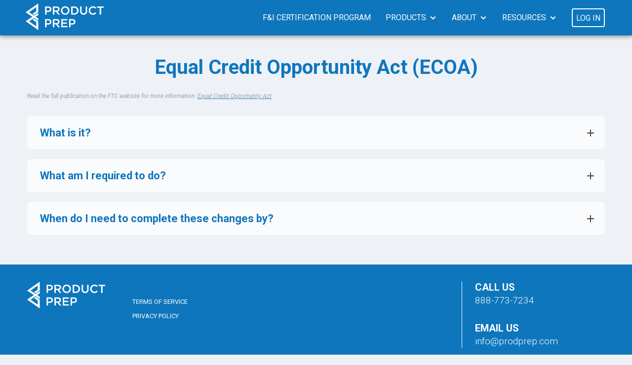

--- FILE ---
content_type: text/html; charset=utf-8
request_url: https://prodprep.com/resources/equal-credit-opportunity-act/
body_size: 25830
content:

<!DOCTYPE html>
<html lang="en">
<head>
    <meta charset="utf-8">
    <meta http-equiv="X-UA-Compatible" content="IE=edge">
    <meta name="viewport" content="width=device-width, initial-scale=1">

    <link rel="icon" type="image/png" href="https://productprep-public.s3.amazonaws.com/favicon_29e90c93.png" />
    <title>ECOA | Product Prep</title>
    <link href="https://fonts.googleapis.com" rel="preconnect" />
    <link href="https://fonts.gstatic.com" crossorigin="" rel="preconnect" />
    <link href="https://fonts.googleapis.com/css2?family=Roboto:ital,wght@0,300;0,400;0,500;0,700;1,400&amp;display=swap" rel="stylesheet">
        <link href="/plugins/font-awesome/css/all.min.css" rel="stylesheet" />
    <link href="/plugins/font-awesome-animation/font-awesome-animation.min.css" rel="stylesheet" />
    <link href="/plugins/bootstrap/css/bootstrap.min.css?v=4.6" rel="stylesheet" />
    <link href="/plugins/63bits-bsforms/forms.css" rel="stylesheet" />
    <link href="/plugins/63bits-pageBuilder/css/template63.css" rel="stylesheet" />
    <link href="/plugins/Fancybox/jquery.fancybox.css" rel="stylesheet" />
    <link href="/plugins/Fancybox/style.css" rel="stylesheet" />
    <link href="/plugins/jquery-confirm/jquery-confirm.min.css" rel="stylesheet" />
    <link href="/plugins/preloader/preloader.css" rel="stylesheet" />
    <link href="/plugins/slick/slick.css" rel="stylesheet" />
    <link href="/plugins/utils/utils.css?v=5f2a4c35-0aa6-4e8b-985d-969e831cc36d" rel="stylesheet" />
    <script src="/plugins/jquery/jquery.min.js"></script>

    <link rel="stylesheet" href="/css/style.css?v=8b2ec945-b726-4254-83b9-6d7da6a11eda" />

    
    <link href="/plugins/slick/slick.min.css" rel="stylesheet" />
    <link href="/plugins/63bits-pageBuilder/css/template63.css" rel="stylesheet" />
    

        <link rel="preconnect" href="https://fonts.gstatic.com" />
        <link rel="stylesheet" href="https://fonts.googleapis.com/css2?family=Roboto:ital,wght@0,100;0,300;0,400;0,500;0,700;1,400&display=swap" />


    <meta property="fb:app_id" content="874515413015230" />
        <meta property="og:type" content="website" />
        <meta property="og:url" content="https://prodprep.com/resources/equal-credit-opportunity-act/" />
        <meta property="og:image" content="https://productprep-public.s3.amazonaws.com/facebook_19bc5cc6.jpg" />
        <meta property="og:title" content="Product Prep" />
        <meta property="og:description" content="Product Prep has developed a online learning system that is truly unique for the Automotive Industry" />
        <meta name="description" content="Product Prep has developed a online learning system that is truly unique for the Automotive Industry" />

    <!-- Google Tag Manager -->
<script>(function(w,d,s,l,i){w[l]=w[l]||[];w[l].push({'gtm.start':
new Date().getTime(),event:'gtm.js'});var f=d.getElementsByTagName(s)[0],
j=d.createElement(s),dl=l!='dataLayer'?'&l='+l:'';j.async=true;j.src=
'https://www.googletagmanager.com/gtm.js?id='+i+dl;f.parentNode.insertBefore(j,f);
})(window,document,'script','dataLayer','GTM-WND9RH2');</script>
<!-- End Google Tag Manager -->
 
 <!-- Google Tag Manager (noscript) -->
<noscript><iframe src=https://www.googletagmanager.com/ns.html?id=GTM-WND9RH2
height="0" width="0" style="display:none;visibility:hidden"></iframe></noscript>
<!-- End Google Tag Manager (noscript) -->

<!-- Google Tag Manager -->
<script>(function(w,d,s,l,i){w[l]=w[l]||[];w[l].push({'gtm.start':
new Date().getTime(),event:'gtm.js'});var f=d.getElementsByTagName(s)[0],
j=d.createElement(s),dl=l!='dataLayer'?'&l='+l:'';j.async=true;j.src=
'https://www.googletagmanager.com/gtm.js?id='+i+dl;f.parentNode.insertBefore(j,f);
})(window,document,'script','dataLayer','GTM-MMF4GRRL');</script>
<!-- End Google Tag Manager -->

<!-- Google tag (gtag.js) -->
<script async src="https://www.googletagmanager.com/gtag/js?id=G-HRX5V6KMJL"></script>
<script>
  window.dataLayer = window.dataLayer || [];
  function gtag(){dataLayer.push(arguments);}
  gtag('js', new Date());

  gtag('config', 'G-HRX5V6KMJL');
</script>

<script type="text/javascript">
    (function(c,l,a,r,i,t,y){
        c[a]=c[a]||function(){(c[a].q=c[a].q||[]).push(arguments)};
        t=l.createElement(r);t.async=1;t.src="https://www.clarity.ms/tag/"+i;
        y=l.getElementsByTagName(r)[0];y.parentNode.insertBefore(t,y);
    })(window, document, "clarity", "script", "os9ibsn9q7");
</script>

<!-- Meta Pixel Code -->
<script>
!function(f,b,e,v,n,t,s)
{if(f.fbq)return;n=f.fbq=function(){n.callMethod?
n.callMethod.apply(n,arguments):n.queue.push(arguments)};
if(!f._fbq)f._fbq=n;n.push=n;n.loaded=!0;n.version='2.0';
n.queue=[];t=b.createElement(e);t.async=!0;
t.src=v;s=b.getElementsByTagName(e)[0];
s.parentNode.insertBefore(t,s)}(window, document,'script',
'https://connect.facebook.net/en_US/fbevents.js');
fbq('init', '175578013475399');
fbq('track', 'PageView');
</script>
<noscript><img height="1" width="1" style="display:none"
src="https://www.facebook.com/tr?id=175578013475399&ev=PageView&noscript=1"
/></noscript>
<!-- End Meta Pixel Code -->
</head>
<body>
    <!-- Google Tag Manager (noscript) -->
<noscript><iframe src="https://www.googletagmanager.com/ns.html?id=GTM-MMF4GRRL"
height="0" width="0" style="display:none;visibility:hidden"></iframe></noscript>
<!-- End Google Tag Manager (noscript) -->

<!-- Google Tag Manager (noscript) -->
<noscript><iframe src="https://www.googletagmanager.com/ns.html?id=G-HRX5V6KMJL"
height="0" width="0" style="display:none;visibility:hidden"></iframe></noscript>
<!-- End Google Tag Manager (noscript) -->
    <div class="app">
         


        <header class="app-header">

            <div class="main-row">
                <div class="container">
                    <a class="app-logo d-flex justify-content-start align-items-center" href="/"><img class="js-img-lazy-load mr-2" data-src="https://productprep-public.s3.amazonaws.com/logo_0158393c.png" /></a>
                        <nav class="js-app-nav">
                            <ul>
                                        <li>
                                                <a href="https://prodprep.com/fi-certification-program/" >F&I Certification Program</a>
                                        </li>
                                        <li>
                                                <a class="toggle-sub-nav-btn js-toggle-sub-nav-btn" href="#">Products</a>
                                                <div class="sub-nav js-sub-nav">
                                                    <ul>
                                                            <li>
                                                                <a href="https://prodprep.com/product-prep-live-pricing-page/" >Product Prep Live</a>
                                                            </li>
                                                            <li>
                                                                <a href="https://prodprep.com/frat/" >FRAT</a>
                                                            </li>
                                                            <li>
                                                                <a href="https://prodprep.com/compliance-prep/" >Compliance Prep</a>
                                                            </li>
                                                    </ul>
                                                </div>
                                        </li>
                                        <li>
                                                <a class="toggle-sub-nav-btn js-toggle-sub-nav-btn" href="#">About</a>
                                                <div class="sub-nav js-sub-nav">
                                                    <ul>
                                                            <li>
                                                                <a href="https://prodprep.com/news/" >News</a>
                                                            </li>
                                                            <li>
                                                                <a href="https://prodprep.com/blog/" >Blog</a>
                                                            </li>
                                                    </ul>
                                                </div>
                                        </li>
                                        <li>
                                                <a class="toggle-sub-nav-btn js-toggle-sub-nav-btn" href="#">Resources</a>
                                                <div class="sub-nav js-sub-nav">
                                                    <ul>
                                                            <li>
                                                                <a href="https://prodprep.com/resources/fed-regulations-with-penalties/" >FRAT Summary</a>
                                                            </li>
                                                            <li>
                                                                <a href="https://prodprep.com/resources/equal-credit-opportunity-act/" >ECOA</a>
                                                            </li>
                                                            <li>
                                                                <a href="https://prodprep.com/resources/equal-credit-opportunity-act-clone/" >FCRA</a>
                                                            </li>
                                                            <li>
                                                                <a href="https://prodprep.com/resources/office-of-foreign-assets-control/" >OFAC</a>
                                                            </li>
                                                            <li>
                                                                <a href="https://prodprep.com/resources/safeguards-rule/" >Safeguards Rule</a>
                                                            </li>
                                                            <li>
                                                                <a href="https://prodprep.com/resources/used-car-rule/" >Used Car Rule</a>
                                                            </li>
                                                    </ul>
                                                </div>
                                        </li>
                                                                    <li>
                                        <a href="#" class="header-btn js-show-login-modal-button">Log In</a>
                                    </li>
                            </ul>
                        </nav>
                        <button class="hamburger js-app-hamburger"><span></span></button>
                </div>
            </div>



        </header>
        

        <main class="app-page t63-page">
    
    <section class="t63-section t63-accordion-section js-page-section" data-section="accordion" data-type="1" data-id="dba4-792c" data-isscrolltonavitem="false" data-display-name="Accordion" data-content-size="md" data-background-color="false" data-index="0">
                    <div class="container t63-padding-v">
                        <div class="t63-section-title-container js-section-title-container"><div class="section-row title-container js-section--container" data-container="title" data-animation="false">
                        <div class="title js-title full-featured js-tinymce-full"><h2>Equal Credit Opportunity Act (ECOA)</h2></div>
                        
                    </div></div>
                        <div class="t63-section-text-container js-section-text-container"><div class="section-row text-container js-section--container" data-container="text" data-animation="false">
                        <div class="text-wrap js-text-wrap js-tinymce-full"><p><span style="font-size: 12px; color: #95a5a6;" data-mce-style="font-size: 12px; color: #95a5a6;"><em>Read the full publication on the FTC website for more information: </em></span><a href="https://www.ftc.gov/legal-library/browse/statutes/equal-credit-opportunity-act" target="_blank" rel="noopener" data-mce-href="https://www.ftc.gov/legal-library/browse/statutes/equal-credit-opportunity-act"><span style="font-size: 12px;" data-mce-style="font-size: 12px;"><em><span style="color: #95a5a6;" data-mce-style="color: #95a5a6;">Equal Credit Opportunity Act</span></em></span></a></p></div>
                        
                    </div></div>
                        <div class="content-wrap">
                            <div class="accordion-container">
                                <div class="js-accordion-items-row ui-sortable">
					                
					<article class="accordion-item js-section--container js-accordion-item" data-container="accordionItem" data-animation="false" data-children-animation="false">
                        
						<div class="accordion-item-head js-accordion-item-head">
                            
                            <div class="section-row title-container js-section--container" data-container="title">
                        <div class="title js-title js-tinymce-basic"><h2>What is it?</h2></div>
                        
                    </div>
                        </div>

						<div class="accordion-item-body js-accordion-item-body">
						    <div class="section-row text-container js-section--container" data-container="text">
                        <div class="text-wrap js-text-wrap js-tinymce-full"><p>The Equal Credit Opportunity Act (ECOA), Title VII of the Consumer Credit Protection Act, prohibits discrimination on the basis of race, color, religion, national origin, sex, marital status, age, receipt of public assistance, or good faith exercise of any rights under the Consumer Credit Protection Act.</p></div>
                        
                    </div>
						</div>
                        
					</article>
					
					<article class="accordion-item js-section--container js-accordion-item" data-container="accordionItem" data-animation="false" data-children-animation="false">
                        
						<div class="accordion-item-head js-accordion-item-head">
                            
                            <div class="section-row title-container js-section--container" data-container="title">
                        <div class="title js-title js-tinymce-basic"><h2>What am I required to do?</h2></div>
                        
                    </div>
                        </div>

						<div class="accordion-item-body js-accordion-item-body">
						    <div class="section-row text-container js-section--container" data-container="text">
                        <div class="text-wrap js-text-wrap js-tinymce-full"><p>The Act requires creditors to provide applicants with the reasons underlying decisions to deny credit, upon request. The Dodd-Frank Act also added a requirement that creditors provide applicants a copy of all appraisals and other written valuations used in connection with the applicant's application for first lein loans secured by a dwelling.</p></div>
                        
                    </div>
						</div>
                        
					</article>
					
					<article class="accordion-item js-section--container js-accordion-item" data-container="accordionItem" data-animation="false" data-children-animation="false">
                        
						<div class="accordion-item-head js-accordion-item-head">
                            
                            <div class="section-row title-container js-section--container" data-container="title">
                        <div class="title js-title js-tinymce-basic"><h2>When do I need to complete these changes by?</h2></div>
                        
                    </div>
                        </div>

						<div class="accordion-item-body js-accordion-item-body">
						    <div class="section-row text-container js-section--container" data-container="text">
                        <div class="text-wrap js-text-wrap js-tinymce-full"><p>The ECOA should always be followed and can lead to fines up to $500,000 if ignored.</p><p>Reduce the risk and ensure that your team understands how to follow the Equal Credit Opportunity Act. Compliance Prep is here help protect your dealership and reputation.<a href="https://prodprep.com/compliance-prep/" data-mce-href="https://prodprep.com/compliance-prep/"> Sign up today</a> for immediate access to live webinars, in-depth courses, expert coaching, and all the crucial information you need to implement a compliance strategy.</p></div>
                        
                    </div>
						</div>
                        
					</article>
					
						        </div>
					            
						    </div>
                        </div>
                    </div>
                    
				</section>
</main>


        <footer class="app-footer">
            <div class="container">
                <span class="app-logo"><img src="https://productprep-public.s3.amazonaws.com/logo_0158393c.png" alt="" width="160" /></span>

                <div class="links-wrap">
                        <div class="row">
                            <div class="col-12">
                                <ul>
                                        <li>
                                            <a href="https://prodprep.com/terms/" >Terms of Service</a>
                                        </li>
                                        <li>
                                            <a href="https://prodprep.com/privacy/" >Privacy Policy</a>
                                        </li>
                                </ul>
                            </div>
                        </div>
                </div>
                <div class="contact-info">
                    <div>
                        <h6 class="title title-xxs">CALL US</h6>
                        <p>
                            <a href="tel:888-773-7234">888-773-7234</a>
                        </p>
                    </div>
                    <div>
                        <h6 class="title title-xxs">EMAIL US</h6>
                        <p>
                            <a href="mailto:info@prodprep.com">info@prodprep.com</a>
                        </p>
                    </div>
                </div>
            </div>
        </footer>

            <a class="side-button hidden js-basket-button" href="/basket/"></a>

    </div>

    <div class="help-modal js-help-modal" style="display:none;">
        <div class="help-modal-head">
            <button class="help-modal-close-btn js-help-modal-close-btn">×</button>
        </div>
        <div class="help-modal-body">
            <iframe id="js-help-modal-iframe" src=""></iframe>
        </div>
    </div>

<div class="modal fade auth-modal js-login-modal" tabindex="-1" role="dialog" aria-hidden="true">
    <div class="modal-dialog modal-dialog-centered">
        <div class="modal-content">
            <button type="button" class="close" data-dismiss="modal" aria-hidden="true">&times;</button>
            <div class="modal-body">
                <div class="js-login-form">
                    <h4 class="modal-title">Login</h4>
                    <div class="mb-2">
                        
                        <form class="js-login-dummy-form">
                            <div class="form-group">
                                <input class="form-control js-login-username" type="text" name="Username" placeholder="User" />
                            </div>
                            <div class="form-group">
                                <input class="form-control js-login-password" type="password" name="Password" placeholder="Password" />
                            </div>
                            <p class="text-center text-danger mb-3 d-none js-login-error-text">Invalid username or password</p>
                            <button type="submit" class="btn btn-primary submit-btn js-login-button"><span>Login</span></button>
                        </form>
                    </div>

                    <div class="links-wrap">
                        <a href="#" class="link js-forgot-password-link">Forgot Password?</a>
                    </div>
                </div>
                <div class="js-password-reset-form" style="display:none">
                    <h4 class="modal-title">Recover Password</h4>
                    <div class="form-group">
                        <input class="form-control" type="text" name="ResetPasswordEmail" placeholder="Email" />
                    </div>

                    <button class="btn btn-primary submit-btn js-password-reset-button"><span>recover</span></button>

                    <div class="links-wrap">
                        <a href="#" class="link js-show-login-form-link">Login</a>
                    </div>
                </div>
                <div style="display:none" class="text-center js-password-reset-message">
                    <h4 class="modal-title">Recover</h4>
                    <p class="text-success">Password reset link has been sent to <strong class="js-password-reset-email"></strong></p>
                </div>
            </div>
        </div>
    </div>
</div>
        <script src="/plugins/jsClient/jsClient.min.js"></script>
    <script src="/plugins/bootstrap/js/bootstrap.bundle.min.js?v=4.6"></script>
    <script src="/plugins/63bits-components/63bits-components.js"></script>
    <script src="/plugins/63bits-bsforms/forms.js"></script>
    <script src="/plugins/63bits-image-lazy-load/63bits-image-lazy-load.js"></script>
    <script src="/plugins/63bits-pageBuilder/js/template63.js"></script>
    <script src="/plugins/Fancybox/jquery.fancybox.min.js"></script>
    <script src="/plugins/Fancybox/FancyMethods.js"></script>
    <script src="/plugins/jquery-appear/jquery.appear.js"></script>
    <script src="/plugins/jquery-confirm/jquery-confirm.min.js"></script>
    <script src="/plugins/jquery-form/jquery.form.min.js"></script>
    <script src="/plugins/jquery-maskedinput/jquery.maskedinput.min.js"></script>
    <script src="/plugins/jwplayer8/jwplayer.js"></script>
    <script src="/plugins/jwplayer8/player.js"></script>
    <script src="/plugins/preloader/preloader.js"></script>
    <script src="/plugins/slick/slick.min.js"></script>
    <script src="/plugins/utils/utils.js?v=a4c3f917-7184-4b5e-863d-efcc8340f36a"></script>


    <script src="/js/Global.js?v=973a30f2-17b9-4d39-afe7-9d34de44e66c"></script>
    <script src="/js/Layout.js?v=e2eccca0-2a1f-42c4-a95e-514ea0870af9"></script>
    <script src="/js/Basket.js?v=80fcb3e6-64ea-47a2-924e-a6c8c8b6f7c4"></script>

    <script>
        Globals.TextError = 'It seems that there is an error,  sorry for inconvenience';
        Globals.TextSuccess = 'Operation successfully completed.';
        Globals.TimezonesJson = {};
        Globals.RecaptchaSiteKey = '6LfdtQMcAAAAAFZ9EBG3W_wz8A6tVMD-G2h3PSWZ';
        BasketModel.UrlBasket = '/basket/';
        BasketModel.UrlBasketAdd = '/basket/add/';
        BasketModel.UrlBasketRemove = '/basket/remove/';
        BasketModel.UrlBasketClear = '/basket/clear/';
        BasketModel.UrlBasketGetCount = '/basket/get-count/';
    </script>

        <script src="/js/Auth/login.js?v=4bf331e3-6446-4549-b1b2-f06f72a9c3b5"></script>
    <script>
        LoginModel.UrlLogin = '/auth/login/';
        LoginModel.UrlForgotPassword  = '/auth/forgot-password/'
    </script>


    
    

    

    <script src="/js/Pages/Page.js?v=9780e7dd-027a-4080-b236-9b2fcd68633d"></script>
    

    <script>
  window.intercomSettings = {
    api_base: "https://api-iam.intercom.io",
    app_id: "uy16vj9t",
  };
</script>


<script>
  // We pre-filled your app ID in the widget URL: 'https://widget.intercom.io/widget/uy16vj9t'
  (function(){var w=window;var ic=w.Intercom;if(typeof ic==="function"){ic('reattach_activator');ic('update',w.intercomSettings);}else{var d=document;var i=function(){i.c(arguments);};i.q=[];i.c=function(args){i.q.push(args);};w.Intercom=i;var l=function(){var s=d.createElement('script');s.type='text/javascript';s.async=true;s.src='https://widget.intercom.io/widget/uy16vj9t';var x=d.getElementsByTagName('script')[0];x.parentNode.insertBefore(s,x);};if(document.readyState==='complete'){l();}else if(w.attachEvent){w.attachEvent('onload',l);}else{w.addEventListener('load',l,false);}}})();
</script>



<script src="https://cdn.pagesense.io/js/productprep341/e84ff739ee3947c8b4fa578aba050092.js"></script>

<script type="text/javascript">
_linkedin_partner_id = "3805674";
window._linkedin_data_partner_ids = window._linkedin_data_partner_ids || [];
window._linkedin_data_partner_ids.push(_linkedin_partner_id);
</script><script type="text/javascript">
(function(l) {
if (!l){window.lintrk = function(a,b){window.lintrk.q.push([a,b])};
window.lintrk.q=[]}
var s = document.getElementsByTagName("script")[0];
var b = document.createElement("script");
b.type = "text/javascript";b.async = true;
b.src = 'https://snap.licdn.com/li.lms-analytics/insight.min.js';
s.parentNode.insertBefore(b, s);})(window.lintrk);
</script>
<noscript>
<img height="1" width="1" style="display:none;" alt="" src=https://px.ads.linkedin.com/collect/?pid=3805674&fmt=gif />
</noscript>
</body>
</html>

--- FILE ---
content_type: text/css
request_url: https://prodprep.com/plugins/63bits-bsforms/forms.css
body_size: 2613
content:
.form-group .badge{
    padding-top:7px;
}

/* ----------- form elements ----------- */
/*select.form-control:not([size]):not([multiple]){
    height: 35px;
}*/

textarea.form-control{
    resize:vertical;
}

input[type=number]::-webkit-inner-spin-button,
input[type=number]::-webkit-outer-spin-button {
    -webkit-appearance: none;
    margin: 0;
}

input[type=number] {
    -moz-appearance: textfield;
}
/* ----------- /form elements ----------- */


/*---------- Custom File Upload ---------- */
.custom-file-upload {
    position: relative;
    overflow: hidden;
    cursor: pointer;
}

.custom-file-upload input {
    position: absolute;
    left: 0;
    top: 0;
    width: 100%;
    height: 100%;
    font-size: 100px;
    opacity: 0;
    cursor: pointer;
}


/*---------- /Custom File Upload ---------- */


/* ----------- has-error ----------- */
.has-error input,
.has-error select, 
.has-error .select2 span,
.has-error > table{
    border-color: #F50505 !important;
}
/*.has-error label,*/
.has-error .help-block {
    color: #F50505;
}
.help-block{
    display:none;
    margin-bottom:0px;
    font-size:12px;
}
.has-error .help-block{
    display:block;
}
/* ----------- has-error ----------- */


/* ----------- toggler ----------- */
.toggler{
	display: flex;
	align-items: center;
	justify-content: flex-start;
	position: relative;
	overflow: hidden;
}
.toggler > span{
	color: #747474;
    font-family:'BPG DejaVu Sans MT', 'Roboto', sans-serif;
	font-size: 11px;
    font-weight:bold;
    text-transform:uppercase;
    padding-top:2px;
}
.toggler > span:first-child{
    margin-right:7px;
}
.toggler > span:last-child{
    margin-left:7px;
}
.toggler i{
	display: block;
	width: 34px;
    height: 21px;
	background-color: #c0c0c0;
	border-radius: 10px;
	padding: 1px;
	cursor: pointer;
	
	position: relative;
	top: 0;
	left: 0;
	z-index: 1;
}
.toggler i::before{
	content: "";
	display: block;
	width: 19px;
	height: 19px;
	background-color: #fff;
	border-radius: 50%;
}
.toggler i,
.toggler i::before{
	-webkit-transition: all 0.5s ease;
	transition: all 0.5s ease;
}
.toggler input{
	opacity: 0;
	position: absolute;
	top: 0;
	left: 0;
	z-index: 0;
}
.toggler input:checked + i{
	background-color: #5983fe;
}
.toggler input:checked + i::before{	
	-webkit-transform: translateX(13px);
	transform: translateX(13px);
}

.toggler-lg,
.form-group .toggler{
    height:35px;
}
.toggler-lg i{
    -webkit-transform: scale(1.3) translateX(4px);
    transform: scale(1.3) translateX(4px);
}
.toggler-lg > span:first-child{
    margin-right:18px;
}
.toggler-lg > span:last-child{
    margin-left:18px;
}
/* ----------- /toggler ----------- */

--- FILE ---
content_type: text/css
request_url: https://prodprep.com/plugins/63bits-pageBuilder/css/template63.css
body_size: 58763
content:
.app-page.t63-page{
	padding-top: 0;
	padding-bottom: 0;
}

/*.t63-section h1, .t63-section h2, .t63-section h3, .t63-section h4, .t63-section h5, .t63-section h6, .t63-section strong, .t63-section dt {
    color: #1e4d39;
}*/

.t63-invisible{
	visibility: hidden;
}


/* ----------- t63 icons ----------- */
.has-circled-icon .t63-icon-wrap,
.has-rounded-icon .t63-icon-wrap{
    display: flex;
	align-items: center;
	justify-content: center;
    width: 85px;
    height: 85px;
	position: relative;
    margin: 0 auto;
}
.has-circled-icon .t63-icon-wrap{
	background: #2776bd;
	border: 4px solid #3a88d7;
	border-radius: 50%;
}
.has-rounded-icon .t63-icon-wrap{
	background-color: #fff;
	border-radius: 8px;
}
.has-circled-icon .t63-icon-wrap img,
.has-rounded-icon .t63-icon-wrap img{
    display: block;
    width: 35px;
	max-height: 35px;
	object-fit: contain;
}
.has-circled-icon  .t63-icon-wrap i,
.has-rounded-icon  .t63-icon-wrap i{
	color: #fff;
	font-size: 32px;
}

.has-circled-icon  .t63-icon-wrap a,
.has-rounded-icon  .t63-icon-wrap a{
	width: 100%;
	height: 100%;
	border-radius: 50%;
	position: absolute;
	top: 0;
	left: 0;
}

/*.has-circled-icon .t63-icon-container .t63-icon-wrap img{
	width: auto;
	max-width: 40px;
	max-height: 40px;
}*/

@media (min-width: 992px){
    .has-circled-icon .t63-icon-wrap{
        width: 100px;
        height: 100px;
    }
    .has-circled-icon .t63-icon-wrap img{
        width: 40px;
		max-height: 40px;
    }
	.has-circled-icon  .t63-icon-wrap i{
		font-size: 36px;
	}

	/*.has-circled-icon .t63-icon-container .t63-icon-wrap img{
		max-width: 45px;
		max-height: 45px;
	}*/
}
@media (min-width: 1200px){
    .has-circled-icon .t63-icon-wrap{
        width: 152px;
        height: 152px;
    }
    .has-circled-icon .t63-icon-wrap img{
        width: 74px;
		max-height: 74px;
    }
	.has-circled-icon .t63-icon-wrap i{
		font-size: 60px;
	}

	/*.has-circled-icon .t63-icon-container .t63-icon-wrap img{
		max-width: 75px;
		max-height: 75px;
	}*/
}
/* ----------- /t63 icons ----------- */


/* ---------- t63 section ---------- */
/*.t63-section:nth-child(odd){
	background-color: #fff;
}
.t63-section:nth-child(even){
	background-color: #f3f5f7;
}*/

.t63-section[data-background-color="true"] {
	background-color: #EDEDED;
}

.t63-section .bg-img{
	height: 100%;
	background-size: cover;
	position: absolute;
	left: 0;
	top: 0;
	border-radius:15px;
}
/*.t63-section.has-sm-img .bg-img{
	background-size: contain;
}*/

.t63-section .title-container,
.t63-section .text-container,
.t63-section .files-container{
	max-width: 100%;
	margin: 20px 0;
}

.t63-section[data-content-size="xs"] .title-container,
.t63-section[data-content-size="xs"] .text-container,
.t63-section[data-content-size="xs"] .files-container,
.t63-section[data-content-size="sm"] .title-container,
.t63-section[data-content-size="sm"] .text-container,
.t63-section[data-content-size="sm"] .files-container{
	margin: 20px 0;
}

.t63-section .t63-article > *:first-child,
.t63-section-title-container:first-child .title-container{
	margin-top: 0;
}
.t63-section .t63-article > *:last-child,
.t63-section-text-container:last-child .text-container{
	margin-bottom: 0;
}

.t63-section .t63-article,
.t63-section .t63-padding-v{
    padding-top: 40px;
	padding-bottom: 40px;
}
.t63-section .t63-article > .title-container,
.t63-section-title-container .title-container{
	text-align: center;
}
.t63-section .text-col .t63-article > .title-container{
	text-align: left;
}

.t63-section-title-container + .row,
.t63-section-text-container + .row,
.t63-section-title-container + .content-wrap,
.t63-section-text-container + .content-wrap{
	margin-top: 30px;
}

.t63-section .img-col{
	padding: 0;
}
.t63-section .text-col {
	padding-left: 0;
    padding-right: 60px;
}
.t63-section.flex-row-reverse .text-col,
.t63-section[data-reverse="true"] .text-col{
	padding-left: 60px;
	padding-right: 0;
}

/*.t63-section .img-col .img-container{
	width: 100%;
	height: 100%;
    min-height: 400px;
	position: relative;
	z-index: 1;
}

.t63-section.section--img-sm .img-col .img-container{
	max-width: 638px;
    min-height: 660px;
}*/

.t63-section.flex-row-reverse .text-col,
.t63-section[data-reverse="true"] .text-col{
	-ms-flex-pack: start!important;
    justify-content: flex-start!important;
}
.t63-section.section--img-sm.flex-row-reverse .img-col,
.t63-section.section--img-sm[data-reverse="true"] .text-col{
	display: flex;
	justify-content: flex-end;
}

/*.t63-section .img-col figure{
	height: 100%;
}*/
.t63-section:not([data-object-fit="cover"]) .img-col figure::before{
	display: none;
}
.t63-section:not([data-object-fit="cover"]) .img-col img{
	height: auto;
	object-fit:unset;
	position: relative;
}
.t63-section[data-object-fit="cover"] .img-col figure::before{
	padding-top: 75%;
}

.t63-section .text2col .t63-article .title{
    text-align: left;
}
.t63-section .t63-article .text2col > div{
	text-align: center;
}
.t63-section .t63-article .text2col .text-container{
	margin-top: 0;
}
@media (min-width:992px){
	.t63-section .text2col > div:first-child{
		padding-right: 34px;
	}
	.t63-section .text2col > div:last-child{
		padding-left: 34px;
	}
}

.t63-section .btn-container .btn{
	min-width: 150px;
}

.t63-table-container{
    max-width: 100%;
    overflow: auto;
}

.t63-section .row[data-align-content="centerLeft"]{
	justify-content: flex-start;
}
.t63-section .row[data-align-content="center"]{
	justify-content: center;
}
.t63-section .row[data-align-content="centerRight"]{
	justify-content: flex-end;
}


@media (max-width:1199px){
    .t63-section .text-col {
		padding-right: 40px;
	}
	.t63-section.flex-row-reverse .text-col,
	.t63-section[data-reverse="true"] .text-col{
		padding-left: 40px;
	}
}
@media (max-width:1077px){
	.t63-section .text-col {
		padding-right: 20px;
	}
	.t63-section.flex-row-reverse .text-col,
	.t63-section[data-reverse="true"] .text-col{
		padding-left: 20px;
	}
	/*.t63-section .img-col .img-container {
    	min-height: 600px;
	}*/
}
@media (max-width:991px){
    .t63-section .text-col {
		padding-right: 15px;
	}
	.t63-section.flex-row-reverse .text-col,
	.t63-section[data-reverse="true"] .text-col{
		padding-left: 15px;
	}
	.t63-section .text-col .t63-article{
		max-width: 100%;
	}
	.t63-section .text-col + .text-col{
		padding-top: 0;
	}
	/*.t63-section .img-col .img-container{
		min-height: 100px;
		padding-top: 45%;
	}
	.t63-section.section--img-sm .text-col {
		padding-bottom: 40px;
	}
	.t63-section.section--img-sm .img-col{
		padding-bottom: 40px;
	}
	.t63-section.section--img-sm .img-col .img-container{
		width: 100%;
		margin: 0 auto;
	}
	.t63-section .img-col figure img{
		margin: 0 auto;
	}*/

    .t63-section .text2col > div + div .t63-article{
        padding-top: 0;
    }
	.t63-section .t63-article .text2col > div + div{
		padding-top: 60px;
	}
}
@media (max-width: 575px) {
    .t63-section .t63-article .text2col > div + div{
		padding-top: 30px;
	}
    .t63-section .title-container,
    .t63-section .text-container,
    .t63-section .files-container {
        margin: 20px 0;
    }
}
/* ---------- /section ---------- */


/* ---------- scrollTo nav section ---------- */
.t63-scrollto-nav{
	width: 100%;
	height: 52px;
	background-color: rgba(255,255,255,0.7);
	position: absolute;
	top: 0;
	left: 0;
	z-index: 280;
	transition: all 0.2s ease;
}
.t63-scrollto-nav > div{
	display: flex;
	padding: 0;
	overflow: auto;
}
.t63-scrollto-nav ul{
	list-style: none;
	display: flex;
	align-items: center;
	justify-content: center;
	height: 52px;
	margin: 0 auto;
	white-space: nowrap;
}
.t63-scrollto-nav li{
	padding:0 10px;
}
.t63-scrollto-nav li:first-child{
	padding-left: 15px;
}
.t63-scrollto-nav li:last-child{
	padding-right: 15px;
}
.t63-scrollto-nav a{
	color: #404041;
    font-size: 13px;
    font-weight: 500;
}
.t63-scrollto-nav a:hover{
	text-decoration: underline;
}
.app-page.has-scroll-to-nav{
	padding-top: 52px;
}
/* ---------- /scrollTo nav section ---------- */


/* ---------- img & slider sections ---------- */
.t63-section.img-section,
.t63-section.slider-section{
	width: 100%;
	position: relative;
}

.t63-section .t63-slide-container,
.t63-section.slider-section .container,
.t63-section .t63-slider{
	position: relative;
}


.t63-section.img-section .bg-img, .t63-section.slider-section .bg-img{
	background-size: cover;
}
.t63-section.img-section .bg-img::before,
.t63-section.slider-section .bg-img::before {
	background: url(/plugins/63bits-pageBuilder/images/intro_slide_gradient.png) bottom repeat-x;
	border-radius: 15px;
}
.t63-section.img-section[data-is-fullscreen="true"] > .container,
.t63-section.slider-section[data-is-fullscreen="true"] > .container{
	max-width: 100% !important;
	padding: 0 !important;
}
.t63-section.img-section[data-is-fullscreen="false"] .t63-slide-container,
.t63-section.slider-section[data-is-fullscreen="false"] .t63-slider .slick-list{
	border-radius: 8px;
}
.t63-section.img-section[data-is-fullscreen="false"] > .container,
.t63-section.slider-section[data-is-fullscreen="false"] > .container{
	padding-top: 40px;
    padding-bottom: 40px;
}

.t63-section.img-section[data-is-fullscreen="true"] .bg-img,
.t63-section.slider-section[data-is-fullscreen="true"] .bg-img,
.t63-section.img-section[data-is-fullscreen="true"] .embed-responsive,
.t63-section.slider-section[data-is-fullscreen="true"] .embed-responsive{
	border-radius: 0 !important;
}

.t63-section .slide-content{
	display: flex;
	align-items: center;
	justify-content: center;
	padding: 80px 60px;
	text-align: center;
	position: relative;
}
.t63-section .slide-content > *{
	width: 100%;
    position: relative;
    z-index: 5;
}
.t63-section .slide-content .title-container,
.t63-section .slide-content .text-container{
	margin: 0;
}
.t63-section .slide-content .title-container + .text-container{
	margin-top: 15px;
}
.t63-section .slide-content .slide-title-container + .btn-container,
.t63-section .slide-content .title-container + .btn-container,
.t63-section .slide-content .text-container + .btn-container{
	margin-top: 25px;
}

.t63-section .slide-content .title,
.t63-section .slide-content .text-wrap{
	color: #fff;
}
.t63-section .slide-content .title *,
.t63-section .slide-content .text-wrap *{
	color: inherit;
}

.t63-section .slide-content[data-align-content="topLeft"]{
	align-items: flex-start;
	justify-content: flex-start;
	text-align: left;
}
.t63-section .slide-content[data-align-content="topCenter"]{
	align-items: flex-start;
	justify-content: center;
	text-align: center;
}
.t63-section .slide-content[data-align-content="topRight"]{
	align-items: flex-start;
	justify-content: flex-end;
	text-align: right;
}

.t63-section .slide-content[data-align-content="centerLeft"]{
	align-items: center;
	justify-content: flex-start;
	text-align: left;
}
.t63-section .slide-content[data-align-content="center"]{
	align-items: center;
	justify-content: center;
	text-align: center;
}
.t63-section .slide-content[data-align-content="centerRight"]{
	align-items: center;
	justify-content: flex-end;
	text-align: right;
}

.t63-section .slide-content[data-align-content="bottomLeft"]{
	align-items: flex-end;
	justify-content: flex-start;
	text-align: left;
}
.t63-section .slide-content[data-align-content="bottomCenter"]{
	align-items: flex-end;
	justify-content: center;
	text-align: center;
}
.t63-section .slide-content[data-align-content="bottomRight"]{
	align-items: flex-end;
	justify-content: flex-end;
	text-align: right;
}

/* img */
.t63-section.img-section,
.t63-section.img-section .slide-content{
	min-height: 240px;
	overflow: hidden;
}

/* slider */
.t63-section.slider-section[data-is-fullscreen="true"] .slide-content{
   min-height: 540px;
}
.t63-section.slider-section[data-is-fullscreen="false"] .slide-content{
    min-height: 400px;
}

.t63-section .t63-slider:not(.slick-initialized){
	overflow: hidden;
}
.t63-section.slider-section[data-is-fullscreen="false"] .t63-slider:not(.slick-initialized){
	height: 400px;
}

.slider-section .t63-slider .slick-slide{
    position: relative;
}
.slider-section .slick-slider .slick-arrow{
    background-image: url(../images/icons/arrow_right_white.svg) !important;
}
.slider-section .slick-slider .slick-prev {
    left: 5px;
}
.slider-section .slick-slider .slick-next {
    right: 5px;
}
.slider-section .slick-slider .slick-dots{
	position: absolute;
	left: 0;
}
.slick-slider .slick-dots button{
	background-color: #c1c3c6;
	border-color: #c1c3c6;
}
.t63-section.slider-section[data-is-fullscreen="false"] .slick-dots{
	bottom: -25px;
}
.t63-section.slider-section[data-is-fullscreen="true"] .slick-dots{
	bottom: 12px;
}

.slider-section[data-is-fullscreen="false"] .slide-content{
	padding: 60px;
}

.slider-section .t63-multimedia-container .embed-responsive{
	width: 100%;
	height: 100%;
	position: absolute;
	top: 0;
	left: 0;
}
.slider-section .t63-multimedia-container .embed-responsive::after{
	content: "";
	background: url(/plugins/63bits-pageBuilder/images/intro_slide_gradient.png) bottom repeat-x;
    position: absolute;
    top: 0;
    bottom: 0;
    left: 0;
    right: 0;
	z-index: 2;
}

.slider-section .t63-multimedia-container .embed-responsive-item{
	object-fit: cover;
}


.t63-section.img-section[data-is-fullheight="true"] .slide-content,
.t63-section.slider-section[data-is-fullheight="true"] .slide-content{
	min-height: 100vh;
}

@media (max-width: 1199px) {
	.t63-section .slide-content {
		padding: 40px;
	}
}
@media (max-width: 1077px){
    .t63-section.slider-section .t63-slider .slide-content{
        padding-left: 45px;
        padding-right: 45px;
    }
}
@media (max-width:991px){
	.t63-section.slider-section[data-is-fullscreen="true"] .t63-slider,
	.t63-section.slider-section[data-is-fullscreen="true"] .slide-content{
		height: auto;
		min-height: 440px;
	}
	.t63-section.img-section,
	.t63-section.img-section .slide-content{
		min-height: 180px;
	}

	.t63-section.slider-section[data-is-fullscreen="true"] .t63-slider:not(.slick-initialized){
		height: 440px;
	}

    .slider-section .slick-arrow{
        display: none !important;
    }
}
@media (max-width: 575px) {
	.t63-section.slider-section .t63-slider .slide-content{
		padding: 40px 20px;
	}
}
/* ---------- /img & slider sections ---------- */


/* ---------- images grid ---------- */
.t63-img-grid-section{
	text-align: center;
}
.t63-img-grid-section .container > .title-container{
	margin-top: 0;
}
.t63-img-grid-section .container .row{
	margin-bottom: -20px;
}
.t63-img-grid-section .container .row > div {
	margin-bottom: 20px;
}

.t63-img-grid-section .grid-item{
	display: block;
	width: 100%;
	border-radius: 8px;
	position: relative;
    overflow: hidden;
	text-align: left;
}
.t63-img-grid-section .grid-item .img-container{
	height: 306px;
}
.t63-img-grid-section .grid-item .img-container:not(:last-child) .bg-img::before{
	background: url(/plugins/63bits-pageBuilder/images/grid_item_overlay_bg.png) bottom repeat-x;
}

.t63-img-grid-section .grid-item-title{
	color:#fff;
	font-size:20px;
	font-weight:bold;
	line-height:20px;
	text-transform: uppercase;
}
.t63-section .grid-item-text{
	color:#fff;
	font-size:15px;
	line-height:24px;
}

.t63-img-grid-section .grid-item-btn{
	min-width: 120px;
}

.t63-img-grid-section .grid-item > .grid-item-title{
	padding: 18px;
	position: absolute;
	bottom: 0;
	left: 0;
	z-index: 2;
}
.t63-img-grid-section .grid-item:hover > .grid-item-title{
	display: none;
}

.t63-img-grid-section .grid-item .overlay{
	display: flex;
	align-items: center;
	width: 100%;
	height: 100%;
	background: rgb(71,144,247);
	background: linear-gradient(90deg, rgba(71,144,247,1) 0%, rgba(49,85,137,1) 100%);
	padding: 18px;
	opacity: 0;
	position: absolute;
	top: 0;
	left: 0;
	z-index: 3;
	
	-webkit-transition: opacity 0.3s ease;
	transition: opacity 0.3s ease;
}
.t63-img-grid-section .grid-item .overlay > div{
	max-width: 310px;
}
.t63-img-grid-section .grid-item:hover .overlay{
	opacity: 1;
}

.t63-img-grid-section .grid-item .overlay .grid-item-title {
	margin-bottom: 6px;
}
.t63-img-grid-section .grid-item .overlay .grid-item-text + .grid-item-btn{
	margin-top: 10px;
}

.t63-img-grid-section .btn-container{
	margin: 30px auto 0;
}

@media (max-width: 991px){
	.t63-img-grid-section .container .row{
		margin: 0 -10px -20px;
	}
	.t63-img-grid-section .container .row > div {
		padding: 0 10px;
		margin-bottom: 20px;
	}
}
@media (max-width: 575px){
    .t63-img-grid-section .container > .title-container {
        margin: 0 0 20px;
    }
}
/* ---------- /images grid ---------- */


/* ---------- articles ---------- */
[data-section="article"][data-is-card="false"] .t63-article{
	padding: 0 !important;
}
[data-section="article"][data-is-card="true"] .t63-article{
	    display: flex;
		flex-direction: column;
		min-height: 150px;
		background-color: #fff;
		border-radius: 8px;
		padding: 26px;
}

[data-section="article"][data-is-card="true"] .t63-article *:first-child{
	margin-top: auto;
}
[data-section="article"][data-is-card="true"] .t63-article *:last-child{
	margin-bottom: auto;
}
[data-section="article"][data-is-card="true"] .t63-article > * + *{
    margin-top: 0;
}
/* ---------- /articles ---------- */


/* ---------- article2ColWithImg ---------- */
[data-section="article2ColWithImg"][data-reverse="true"] .container{
	flex-direction: row-reverse;
}
[data-section="article2ColWithImg"] .t63-article{
	width: 100%;
	padding-top: 0;
}

@media (min-width: 992px){
	[data-section="article2ColWithImg"] .t63-article{
		padding-bottom: 0;
	}
}
[data-section="article2ColWithImg"] {	
	padding-bottom:40px;
}
@media (min-width:768px){
	[data-section="article2ColWithImg"] {
		padding-top: 40px;		
	}
}
/* ---------- /article2ColWithImg ---------- */


/* ---------- articles grid ---------- */
.t63-articles-grid-section .container > .title-container{
    margin: 0 0 40px;
}
.t63-articles-grid-section .container .row{
	margin-left: -2px;
	margin-right: -2px;
    margin-bottom: -48px;
}
.t63-articles-grid-section .container .row > div {
	display: flex;
	flex-direction: column;
	padding: 0 2px;
    margin-bottom: 48px;
}
.t63-articles-grid-section .grid-item{
	display: flex;
	flex-direction: column;
	min-height: 100%;
	position: relative;
}
.t63-articles-grid-section .grid-item .bg-img{
	flex-shrink: 0;
    position: relative;
    padding-top: 56.25%;
}
.t63-articles-grid-section .grid-item .content{
	flex-grow: 1;
	display: flex;
    flex-direction: column;
    padding: 25px 15px 0;
}
.t63-articles-grid-section .grid-item .content .title-container,
.t63-articles-grid-section .grid-item .content .text-container{
    margin: 0 0 20px;
}
.t63-articles-grid-section .grid-item .content .btn-container{
    margin: auto auto 0;
}
.t63-articles-grid-section .grid-item .content > *:last-child{
	margin-bottom: 0;
}

.t63-articles-grid-section .grid-item .title{
	font-size: 26px;
}

@media (min-width: 992px){
    .t63-articles-grid-section[data-content-size="sm"] .container .row{
	    margin-left: -10px;
	    margin-right: -10px;
    }
    .t63-articles-grid-section[data-content-size="sm"] .container .row > div {
        -ms-flex: 0 0 50%;
        flex: 0 0 50%;
        max-width: 50%;
	    padding-left: 10px;
        padding-right: 10px;
    }
}
/* ---------- /articles grid ---------- */


/* ---------- articles list ---------- */
.t63-articles-list-section .container > .title-container{
    margin: 0 0 20px;
}
.t63-articles-list-section .list-item{
    display: flex;
    align-items: flex-start;
    margin-bottom: 48px;
}
.t63-articles-list-section .list-item:last-child{
    margin-bottom: 0;
}
.t63-articles-list-section .bg-img,
.t63-articles-list-section .bg-img::before{
    display: block;
    position: relative;
}
.t63-articles-list-section .bg-img{
    flex-shrink: 0;
    width: 320px;
    margin-right: 20px;
}
.t63-articles-list-section .bg-img::before{
    padding-top: 56.25%;
}

.t63-articles-list-section .list-item .content{
    flex-grow: 1;
    display: flex;
    flex-direction: column;
    align-self: stretch;
}
.t63-articles-list-section .list-item .content .title-container,
.t63-articles-list-section .list-item .content .text-container{
    margin: 0 0 20px;
}
.t63-articles-list-section .list-item .content .btn-container{
    margin-top: auto;
}

@media (max-width: 767px){
	.t63-articles-list-section .list-item{
		flex-direction: column;
	}
	.t63-articles-list-section .img-container,
	.t63-articles-list-section .bg-img{
		width: 100%;
	}
	.t63-articles-list-section .img-container{
		margin: 0 0 20px;
	}
	.t63-articles-list-section .bg-img{
		margin: 0;
	}
	.t63-articles-list-section .list-item .content .title-container{
		margin-bottom: 10px;
	}
}
/* ---------- /articles list ---------- */


/* ---------- file list ---------- */
.t63-section .file-item{
	position: relative;
	padding-left: 30px;
}
.t63-section .file-item .icon{
	display: block;
	height: 24px;
	position: absolute;
	top: 0;
	left: 0;
}
.t63-section .file-item .name{
    display: flex;
    width: 100%;
    height: 24px;
    position: relative;
}
.t63-section .file-item .name a{
    max-width: 100%;
    overflow: hidden;
    text-overflow: ellipsis;
    
    color: #646464;
	font-size: 16px;
}

.t63-section .file-list{
	list-style: none;
	max-width: 690px;
	margin: 0 auto;
}
.t63-section .file-list .file-item:not(:last-child){
	margin-bottom: 20px;
}
/* ---------- /file list ---------- */


/* ---------- video ---------- */
.t63-section[data-section="video"] + .t63-section[data-section="video"]{
    margin-top: 60px;
}
@media (max-width: 575px) {
    .t63-section[data-section="video"] + .t63-section[data-section="video"]{
        margin-top: 40px;
    }
}
/* ---------- video ---------- */


/* ---------- iframe ---------- */
.t63-section[data-section="iframe"] .embed-responsive{
    background-color: #f4f4fa;
}
.t63-section[data-section="iframe"] .embed-responsive::before {
	height: 466px;
}
@media (min-width: 445px) {
    .t63-section[data-section="iframe"] .embed-responsive::before {
		height: 627px;
	}
}
@media (min-width: 799px) {
    .t63-section[data-section="iframe"] .embed-responsive::before {
		height: 540px;
	}
}
/* ---------- /iframe ---------- */


/* ---------- pdfViewer ---------- */
.t63-section[data-section="pdfViewer"] .embed-responsive{
    background-color: #f4f4fa;
}
.t63-section[data-section="pdfViewer"] .embed-responsive::before {
	height: 466px;
}
@media (min-width: 576px) {
    .t63-section[data-section="pdfViewer"] .embed-responsive::before {
		height: 600px;
	}
}
/* ---------- /pdfViewer ---------- */


/* ---------- accordion ---------- */
.t63-accordion-section .container{
	position: relative;
}

.t63-accordion-section .content-wrap .t63-section-text-container .text-container{
	margin-top: 0;
	margin-bottom: 22px;
}

.t63-accordion-section .accordion-item{
	background: rgba(255,255,255,0.7);
	border-radius: 8px;
	margin-bottom: 20px;
}
.t63-accordion-section .accordion-item:hover{
	background: rgba(255,255,255,1);
}

.t63-accordion-section .accordion-item-head,
.t63-accordion-section .accordion-item-body{
	background-color: transparent;
	padding-left: 26px;
	padding-right: 26px;
}

.t63-accordion-section .accordion-item-head{
	display: flex;
	justify-content: space-between;
	padding-top: 20px;
	padding-bottom: 20px;
	cursor: pointer;
}
.t63-accordion-section .accordion-item-head::after{
    flex-shrink: 0;
	content: "";
	display: block;
	width: 14px;
	height: 14px;
	background: url("/plugins/63bits-pageBuilder/images/icons/plus.svg") center no-repeat;
	background-size: contain;
	margin: auto -4px auto 0;
	transition: all 0.2s ease;
}

.t63-accordion-section .accordion-item-head .fontawesome-icon-container{
	flex-shrink: 0;
	margin-top: 3px;
	margin-right: 14px;
}
.t63-accordion-section .accordion-item-head .t63-icon-wrap i{
	color: inherit;
	font-size: 20px;
}

.t63-accordion-section .accordion-item .title-container,
.t63-accordion-section .accordion-item .text-container{
    margin: 0 !important;
}

.t63-accordion-section .accordion-item .title-container{
    flex-grow: 1;
    padding-right: 10px;
}
.t63-accordion-section .accordion-item-head .title{
	font-size: 22px;
    line-height: 1.25;
}
.t63-accordion-section .accordion-item-head .title,
.t63-accordion-section .accordion-item-head .title *{
	color: #0f76be;
}
.t63-accordion-section .accordion-item-body{
	display: none;
	border: 0;
	padding-top: 0;
	padding-bottom: 24px;
}

.t63-accordion-section .accordion-item.is-open .accordion-item-head::after{
	transform: rotate(225deg);
}

@media (min-width: 992px){
	.t63-accordion-section .content-wrap{
		display: flex;
	}
	.t63-accordion-section .content-wrap .t63-section-text-container .text-container{
		flex-shrink: 0;
		width: 310px;
		padding-right: 20px;
	}

	.t63-accordion-section .accordion-container{
		flex-grow: 1;
	}
}
/* ---------- /accordion ---------- */


/* ---------- tabs ---------- */
.t63-section .tab-nav li {
	margin-top: auto;
	padding-right: 2px;
    position: relative;
}

.t63-section .tab-nav a {
    display: flex;
    align-items: center;
    justify-content: center;
    min-width: 44px;
    background: #e3e6ec;
    border-bottom: 0;
    border-top-left-radius: 6px;
    border-top-right-radius: 6px;
    padding: 10px 18px;
	position: relative;
    color: #000;
    font-size: 16px;
    line-height: 24px;
}

.t63-section .tab-nav a.active {
    background-color: #fff;
	padding-top: 12px;
}
.t63-section .tab-nav a.active::after{
	content: "";
	height: 1px;
	background-color: #eceef1;
	position: absolute;
	bottom: 0;
	left: 6px;
	right: 6px;
}

.t63-section .tab-content {
	background-color: #fff;
    padding: 24px 18px;
}

.t63-section .tab-nav .t63-icon-wrap {
    margin-right: 8px;
}
.t63-section .tab-content .text-container{
	margin: 0;
}
/* ---------- /tabs ---------- */


/* ----------- html section ----------- */
.t63-section[data-section="html"] .text-container{
    margin:0;
}
/* ----------- /html section ----------- */


/* ----------- testimonials section ----------- */
.testimonials-section{
    text-align: center;
}
.testimonials-section .slick-dots{
	bottom: 0;
}

.testimonials-section .section-row:first-child {
    margin-top: 0;
}

.t63-testimonial-item{
	margin: 0 auto 70px;
}
.t63-testimonial-item .img-container{
	display: block;
	width: 132px;
	height: 132px;
    position: relative;
	margin: 0 auto;
}
.t63-testimonial-item .img-container .bg-img{
    border-radius: 50%;
}
.t63-testimonial-item .text-wrap{
	font-size: 23px;
	line-height: 1.9;
}
.t63-section[data-content-size="sm"] .t63-testimonial-item .text-wrap{
    font-size: 22px;
    line-height: 1.65;
}
.t63-section[data-content-size="xs"] .t63-testimonial-item .text-wrap{
    font-size: 18px;
}
.t63-testimonial-item .author-wrap .text,
.t63-testimonial-item .author-wrap .plain-text-input{
    display: block;
	color: #231f20;
	font-size: 23px;
    font-weight: bold;
    text-align: center;
	margin-bottom: 3px;
}
.t63-section[data-content-size="xs"] .t63-testimonial-item .author-wrap .text,
.t63-section[data-content-size="xs"] .t63-testimonial-item .author-wrap .plain-text-input{
    font-size: 20px;
}
.t63-testimonial-item .description-wrap .text,
.t63-testimonial-item .description-wrap .plain-text-input{
    display: block;
	color: #414042;
	font-size: 16px;
    font-weight: bold;
    text-align: center;
}
/* ----------- /testimonials section ----------- */


/* ----------- services section ----------- */
.t63-services-section{
    text-align: center;
}
.t63-services-section .container > .title-container{
    margin-top: 0;
}
.t63-services-section .row{
    margin: 0 0 -30px;
}
.t63-services-section .row > div{
	display: flex;
	flex-direction: column;
	padding: 0;
	margin-bottom: 30px;
}

.t63-services-section .grid-item{
	display: flex;
	flex-direction: column;
	min-height: 100%;
	padding: 20px 24px 44px;
    position: relative;
}

.t63-services-section .row > div:nth-child(3n+1) .grid-item{
	background-color: #315589;
	border-top-left-radius: 8px;
	border-bottom-left-radius: 8px;
}
.t63-services-section .row > div:nth-child(3n+2) .grid-item{
	background-color: #d1e3fd;
}
.t63-services-section .row > div:nth-child(3n) .grid-item{
	background-color: #fff;
	border-top-right-radius: 8px;
	border-bottom-right-radius: 8px;
}
.t63-services-section .row > div:last-child .grid-item{
	border-top-right-radius: 8px;
	border-bottom-right-radius: 8px;
}

.t63-services-section .grid-item .t63-icon-container{
	flex-shrink: 0;
	width: 140px;
	margin: 0 auto;
}
.t63-services-section .grid-item .t63-icon-wrap{
	display: flex;
	align-items: center;
	justify-content: center;
	width: 100%;
	height: 140px;
	margin: 0 auto;
}

.t63-services-section .grid-item .content{
	display: flex;
	flex-direction: column;
	flex-grow: 1;
}
.t63-services-section .grid-item .content > *{
	margin: 0;
}
.t63-services-section .grid-item .title-container + .text-container{
	margin-top: 16px;
}
.t63-services-section .grid-item .title-container + .plain-text-container,
.t63-services-section .grid-item .plain-text-container + .text-container{
	margin-top: 12px;
}
.t63-services-section .grid-item .btn-container{
	padding-top: 44px;
	margin-top: auto;
}

.t63-services-section .grid-item .title,
.t63-services-section .grid-item .t63-icon-wrap{
	color: #4a86db;
}
.t63-services-section .row > div:nth-child(3n+1) .grid-item .title,
.t63-services-section .row > div:nth-child(3n+1) .grid-item .t63-icon-wrap > i{
	color: #8abfff;
}
.t63-services-section .row > div:nth-child(3n+1) .grid-item .text-wrap,
.t63-services-section .row > div:nth-child(3n+1) .grid-item .plain-text-container .text{
	color: #ffffff;
}

.t63-services-section .grid-item .t63-icon-wrap > i{
	font-size: 100px;
}
.t63-services-section .grid-item .t63-icon-wrap > img{
	max-width: 100%;
	max-height: 100%;
	object-fit: contain;
}

/*.t63-services-section .grid-item .title{
	font-size: 30px;
}
.t63-services-section .grid-item .title *{
	color: inherit;
}*/

.t63-services-section .grid-item .content .text,
.t63-services-section .grid-item .content .plain-text-input{
    font-size: 21px;
    font-weight: 300;
    text-align: center;
}
.t63-services-section .row > div:nth-child(3n+1) .grid-item .plain-text-input{
	color: #fff;
}
/* ----------- /services section ----------- */


/* ----------- page head ----------- */
.t63-page-head .container{
    padding-top: 20px;
	padding-bottom: 20px;
}

@media (min-width: 992px){
    .t63-page-head .container{
		padding-top: 40px;
		padding-bottom: 40px;
	}
}


.t63-page-head .content{
	display: flex;
	background-color: rgba(255,255,255,0.7);
	border-radius: 8px;
	position: relative;
}

.t63-page-head .info-wrap {
    padding: 40px 20px;
	margin: auto 0;
    position: relative;
    z-index: 2;
}
.t63-page-head .title-container,
.t63-page-head .text-container{
	margin: 20px 0;
}
.t63-page-head .btn-container{
	margin-top: 5px;
}

.t63-page-head .info-wrap > *:first-child{
	margin-top: 0;
}
.t63-page-head .info-wrap > *:last-child{
	margin-bottom: 0;
}

.t63-page-head .img-container{
	margin-top: auto;
	margin-bottom: auto;
}
.t63-page-head .img-container .embed-responsive{
	border-top-right-radius: 6px;
	border-bottom-right-radius: 6px;
}
.t63-page-head .img-container .embed-responsive::before {
    padding-top: 75%;
}
.t63-page-head .img-container .embed-responsive-item{
	object-fit: contain;
}

.t63-section[data-content-size="lg"] .img-container .embed-responsive::before,
.t63-section[data-content-size="fluid"] .img-container .embed-responsive::before,
.t63-section[data-content-size="lg"] .img-container .embed-responsive-item,
.t63-section[data-content-size="fluid"] .img-container .embed-responsive-item{
	height: 400px;
}
.t63-section[data-content-size="lg"] .img-container .embed-responsive::before,
.t63-section[data-content-size="fluid"] .img-container .embed-responsive::before{
	padding-top: 0;
}
.t63-section[data-content-size="lg"] .img-container .embed-responsive-item,
.t63-section[data-content-size="fluid"] .img-container .embed-responsive-item{
	width: auto;
	left: auto;
	right: 0;
}

@media (min-width: 576px){
	.t63-page-head .info-wrap {
		padding: 40px;
	}
}
@media (min-width: 768px){
	.t63-page-head .info-wrap,
	.t63-page-head .img-container {
		width: 50%;
	}
}
@media (min-width: 992px){
	.t63-page-head .info-wrap {
		padding: 40px 40px 40px 80px;
	}
}

@media (max-width: 767px){
	.t63-page-head .content{
		flex-direction: column;
	}
}
/* ----------- /page head ----------- */


/* ----------- media object ----------- */
.t63-media-object-section article{
	display: flex;
	align-items: flex-start;
	border: 0;
}

.t63-media-object-section[data-is-card="true"] article{
	min-height: 150px;
	background-color: #fff;
	border-radius: 8px;
	padding: 26px;
}

.t63-media-object-section .t63-icon-container,
.t63-media-object-section .fontawesome-icon-container{
	flex-shrink: 0;
	margin-right: 50px;
}

.t63-media-object-section .text-col{
	flex-grow: 1;
	padding: 0;
	margin: auto 0;
}
.t63-media-object-section .text-col > *{
	margin: 15px 0;
}
.t63-media-object-section .text-col > *:first-child{
	margin-top: 0;
}
.t63-media-object-section .text-col > *:last-child{
	margin-bottom: 0;
}

@media (max-width: 991px){
	.t63-media-object-section .t63-icon-container,
	.t63-media-object-section .fontawesome-icon-container{
		margin-right: 30px;
	}
}
@media (max-width: 767px){
	.t63-media-object-section article{
		padding: 20px 15px;
	}
	.t63-media-object-section .t63-icon-container,
	.t63-media-object-section .fontawesome-icon-container{
		margin-right: 20px;
	}
	.t63-media-object-section .text-col .title {
		font-size: 24px;
	}
	.t63-media-object-section .text-col > *{
		margin: 10px 0;
	}
}
/* ----------- /media object ----------- */


/* ----------- media objects grid ----------- */
.t63-media-objects-grid-section .t63-section-title-container .title-container{
	margin-bottom: 40px;
}

.t63-media-objects-grid-section .row{
	margin-bottom: -35px;
}
.t63-media-objects-grid-section .row > div{
	margin-bottom: 35px;
}

.t63-media-objects-grid-item{
	display: flex;
	align-items: flex-start;
	position: relative;
}
.t63-media-objects-grid-item .t63-icon-wrap{
	flex-shrink: 0;
	width: 66px;
	height: 66px;
	background: #fff;
}
.t63-media-objects-grid-item .t63-icon-wrap i{
	color: #0f76be;
	font-size: 26px;
}
.t63-media-objects-grid-item .t63-icon-wrap img {
    width: 40px;
    max-height: 40px;
}

.t63-media-objects-grid-item .info-wrap{
	flex-grow: 1;
	padding-left: 20px;
}
.t63-media-objects-grid-item .info-wrap > *{
	margin: 0;
}
.t63-media-objects-grid-item .info-wrap > * + *{
	margin-top: 10px;
}
.t63-media-objects-grid-item .info-wrap .title{
	font-size: 20px;
}
.t63-media-objects-grid-item .info-wrap .text-wrap{
	font-size: 14px;
	font-weight: 400;
}
.t63-media-objects-grid-item .title a{
	transition: color 0.3s ease;
}
.t63-media-objects-grid-item .info-wrap .title a:hover{
	color: #007bff;
}
/* ----------- /media objects grid ----------- */


/* ----------- cards grid ----------- */
.t63-cards-grid-section .row{
	margin-bottom: -30px;
}
.t63-cards-grid-section .row > div{
	margin-bottom: 30px;
}

.cards-grid-item{
	background-color: rgba(255,255,255,0.7);
	box-shadow: 0 5px 15px 0 rgba(14, 0, 35, 0.2);
	border-radius: 8px;
	padding: 0 16px;
	position: relative;
}

.cards-grid-item .title-container{
	border-bottom: 1px solid #cfcfcf;
	padding: 28px 0 16px;
	margin: 0;
}
.t63-cards-grid-section .cards-grid-item .title{
	font-size: 24px;
	text-align: center;
}
.cards-grid-item .title-container:last-child{
	border: 0;
	padding: 28px 0;
}

.cards-grid-item .text-container{
	padding: 30px 0 32px;
	margin: 0;
}
.cards-grid-item .text-wrap{
	font-size: 16px;
}
.cards-grid-item .text-wrap a:not(.btn){
	text-decoration: none;
}
.cards-grid-item .text-wrap a:not(.btn):hover{
	text-decoration: underline;
}
/* ----------- /cards grid ----------- */


/* ----------- card 2col ----------- */
.t63-card2col-section{
	padding-top: 68px;
	padding-bottom: 68px;
}
.t63-card2col-section article{
	position: relative;
}
.t63-card2col-section[data-reverse="true"] article{
	flex-direction: row-reverse;
}

.t63-card2col-section .card-col{
	padding: 26px 30px;
}
.t63-card2col-section .card-col:first-child{
	background: rgb(71,144,247);
	background: linear-gradient(90deg, rgba(71,144,247,1) 0%, rgba(49,85,137,1) 100%);

	color: #fff;
}
.t63-card2col-section .card-col:last-child{
	background-color: #fff;
}

.t63-card2col-section .card-col > *{
	margin: 0;
}
.t63-card2col-section .card-col:first-child .title,
.t63-card2col-section .card-col:first-child .title *{
	color: #fff;
}

@media (max-width: 767px){
	.t63-card2col-section .card-col:first-child{
		border-top-left-radius: 6px;
		border-top-right-radius: 6px;
	}
	.t63-card2col-section .card-col:last-child{
		border-bottom-left-radius: 6px;
		border-bottom-right-radius: 6px;
	}
}
@media (min-width: 768px){
	.t63-card2col-section article{
		display: flex;
		min-height: 400px;
	}

	.t63-card2col-section .card-col{
		display: flex;
		flex-direction: column;
		flex: 0 0 50%;
		max-width: 50%;
		padding: 36px;
	}
	.t63-card2col-section .card-col > *{
		margin: auto 0;
	}
	.t63-card2col-section .card-col:first-child{
		border-top-left-radius: 6px;
		border-bottom-left-radius: 6px;
	}
	.t63-card2col-section .card-col:last-child{
		border-top-right-radius: 6px;
		border-bottom-right-radius: 6px;
	}
}
/* ----------- /card 2col ----------- */


/* ----------- flip card ----------- */
.t63-flip-cards-section .row{
	margin-bottom: -30px;
}
.t63-flip-cards-section .row > div{
	margin-bottom: 30px;
}
.t63-flip-cards-section .flip-card-item {
	position: relative;
}

.t63-flip-cards-section .flip-card-item .flip-wrapper {
	perspective: 1000px;
	transform: perspective(1000px);
	transform-style: preserve-3d;
	position: relative;
	width: 100%;
	min-height: 360px;
}

.t63-flip-cards-section .flip-card-item .flip-front,
.t63-flip-cards-section .flip-card-item .flip-back {
	width: 100%;
	height: 100%;
	border-radius: 16px;
}

.t63-flip-cards-section .flip-card-item .flip-front {
	display: flex;
	flex-direction: column;
	background-color: #fff;
	backface-visibility: hidden;	
	overflow: hidden;
	position: absolute;
	top: 0;
	z-index: 1;

	transition: transform 0.6s cubic-bezier(0.5, 0.3, 0.3, 1);

	-webkit-filter: blur(0px);
	transform: rotateY(0deg);
	transform-style: preserve-3d;
}

.t63-flip-cards-section .flip-card-item .flip-back {
	background-color: #fff;
	backface-visibility: hidden;
	overflow: hidden;
	position: absolute;
	top: 0;
	z-index: 1;

	transition: transform 0.6s cubic-bezier(0.5, 0.3, 0.3, 1);
	
	-webkit-filter: blur(0px);
	transform: rotateY(180deg);
	transform-style: preserve-3d;
}

.t63-flip-cards-section .flip-card-item .front-contents,
.t63-flip-cards-section .flip-card-item .back-contents {
	text-align: center;
	position: relative;
	transition: transform 0.6s cubic-bezier(0.5, 0.3, 0.3, 1);
	transform-style: preserve-3d;
	z-index: 2;
}

.t63-flip-cards-section .flip-card-item .front-contents {
	flex-grow: 1;
	display: flex;
	flex-direction: column;
	transform: translateY(0) translateX(0px) scale(1);
}

.t63-flip-cards-section .flip-card-item .back-contents {
	top: 50%;
	transform: translateY(-50%) translateX(650px) translateZ(60px) scale(0.88);
}

.app-page:not(.editor-page) .t63-flip-cards-section .flip-card-item:not([data-clickable="true"]) .flip-wrapper:hover .flip-front,
.t63-flip-cards-section .flip-card-item--rotate .flip-wrapper .flip-front {
	transform: rotateY(-180deg);
	transform-style: preserve-3d;
}

.app-page:not(.editor-page) .t63-flip-cards-section .flip-card-item:not([data-clickable="true"]) .flip-wrapper:hover .flip-back,
.t63-flip-cards-section .flip-card-item--rotate .flip-wrapper .flip-back{
	transform: rotateY(0);
	transform-style: preserve-3d;
}

.app-page:not(.editor-page) .t63-flip-cards-section .flip-card-item:not([data-clickable="true"]) .flip-wrapper:hover .front-contents,
.t63-flip-cards-section .flip-card-item--rotate .flip-wrapper .front-contents{
	transform: translateY(0) translateX(-650px) scale(1);
	transform-style: preserve-3d;
}

.app-page:not(.editor-page) .t63-flip-cards-section .flip-card-item:not([data-clickable="true"]) .flip-wrapper:hover .back-contents,
.t63-flip-cards-section .flip-card-item--rotate .flip-wrapper .back-contents{
	transform: translateY(-50%) translateX(0px) translateZ(0px) scale(1);
	transform-style: preserve-3d;
}

.t63-flip-cards-section .flip-card-item .t63-icon-container,
.t63-flip-cards-section .flip-card-item .fontawesome-icon-container{
	margin-top: 80px;
}
.t63-flip-cards-section .flip-card-item .embed-responsive{
	height: 360px;
}
.t63-flip-cards-section .flip-card-item .embed-responsive::before{
	background: linear-gradient(to top, rgba(0,0,0,0.65) 0%,rgba(0,0,0,0) 100%);
	position: absolute;
	top: 0;
	bottom: 0;
	left: 0;
	right: 0;
	z-index: 2;
}
.t63-flip-cards-section .flip-card-item .media-container[data-media-type="icon"] .img-container,
.t63-flip-cards-section .flip-card-item .media-container[data-media-type="image"] .t63-icon-container,
.t63-flip-cards-section .flip-card-item .media-container[data-media-type="image"] .fontawesome-icon-container{
	display: none;
}
/*.t63-flip-cards-section .flip-card-item .embed-responsive-item{
	height: auto;
	position: relative;
}*/

.t63-flip-cards-section .flip-card-item .title-container,
.t63-flip-cards-section .flip-card-item .text-container {
	padding-left: 26px;
	padding-right: 26px;
	margin: 0;
}
.t63-flip-cards-section .flip-card-item [data-media-type="image"] + .title-container,
.t63-flip-cards-section .flip-card-item .text-container {
	padding-top: 20px;
	padding-bottom: 20px;
}

.t63-flip-cards-section .flip-card-item .title-container{
	margin: 0;
}
.t63-flip-cards-section .flip-card-item .title{
	color: #4d5c61;
	font-size: 22px;
	line-height: 1.2;
}
.t63-flip-cards-section .flip-card-item .media-container[data-media-type="icon"] + .title-container{
	margin-top: 20px;
}
.t63-flip-cards-section .flip-card-item .media-container[data-media-type="image"] + .title-container{
	width: 100%;
	position: absolute;
	top: 50%;
	left: 0;
	z-index: 3;
	transform: translateY(-50%);
}
.t63-flip-cards-section .flip-card-item [data-media-type="image"] + .title-container .title,
.t63-flip-cards-section .flip-card-item [data-media-type="image"] + .title-container .title *{
	color: #fff;
}

.t63-flip-cards-section .flip-card-item .text-wrap{
	font-size: 14px;
}
.t63-flip-cards-section .flip-card-item .text-wrap *{
	color: inherit;
}
.t63-flip-cards-section .flip-card-item .text-wrap > * {
    margin-bottom: 10px;
}
.t63-flip-cards-section .flip-card-item .text-wrap ul,
.t63-flip-cards-section .flip-card-item .text-wrap ol{
	list-style: none;
	padding: 0;
}
.t63-flip-cards-section .flip-card-item .text-wrap li + li{
	margin: 0;
}

.flip-card-item[data-clickable="true"] .flip-front::before{
	content: "";
	width: 24px;
    height: 24px;
	background: #ebebeb url(/plugins/63bits-pageBuilder/images/icons/rotate.svg) center no-repeat;
	background-size: 14px auto;
	border: 1px solid #cbcbcb;
	border-radius: 50%;
    position: absolute;
    top: 10px;
    left: 10px;
	z-index: 3;
}
/* ----------- /flip card ----------- */


/* ----------- packages ----------- */
.t63-packages-grid-section .row{
    margin-bottom: -20px;
}
.t63-packages-grid-section .row > div{
    margin-bottom: 20px;
}
.t63-packages-grid-section .packages-grid-item{
    min-height: 100%;
    background-color: #fff;
    border-radius: 16px;
    padding: 30px 20px;
	position: relative;
    text-align: center;
}
.t63-packages-grid-section .packages-grid-item .title-container,
.t63-packages-grid-section .packages-grid-item .text-container{
	margin: 0;
}
.t63-packages-grid-section .packages-grid-item * + .title-container,
.t63-packages-grid-section .packages-grid-item * + .text-container{
	margin-top: 15px;
}
.t63-packages-grid-section .packages-grid-item .title-container{
	display: flex;
    min-height: 72px;
}
.t63-packages-grid-section .packages-grid-item .title,
.t63-packages-grid-section .packages-grid-item .text-wrap{
	color: #58595b;
}
.t63-packages-grid-section .packages-grid-item .title{
	width: 100%;
	margin: auto 0;
	font-size: 24px;
}
.t63-packages-grid-section .packages-grid-item .text-wrap > *:not(:last-child) {
    margin-bottom: 15px;
}

@media (min-width: 992px){
    .t63-packages-grid-section .packages-grid-item{
        padding: 40px 30px;
    }
}
@media (min-width: 1200px){
    .t63-packages-grid-section .packages-grid-item{
        padding: 40px 30px;
    }
}
@media (max-width: 1199px){
	.t63-packages-grid-section .packages-grid-item .title-container{
		min-height: 56px;
	}
    .t63-packages-grid-section .packages-grid-item .title{
        font-size: 22px;
    }
}
@media (max-width: 576px){
    .t63-packages-grid-section .packages-grid-item .title-container{
        min-height: inherit;
    }
}
/* ----------- packages ----------- */


/* ----------- quote ----------- */
.t63-quote-section article{
	background: rgb(71,144,247);
	background: linear-gradient(90deg, rgba(71,144,247,1) 0%, rgba(49,85,137,1) 100%);
	border-radius: 8px;
	border: 0;
	padding: 40px 32px;
	position: relative;
}
.t63-quote-section .text-container,
.t63-quote-section .fontawesome-icon-container{
	margin: 0;
}
.t63-quote-section .fontawesome-icon-container{
	display: flex;
	margin-bottom: 18px;
}
.t63-quote-section .fontawesome-icon-container .t63-icon-wrap i{
	color: #fff;
	font-size: 30px;
}

.t63-quote-section .text-wrap,
.t63-quote-section .text-wrap *{
	color: #fff;
}
.t63-quote-section .text-wrap blockquote p:not(:last-child){
	margin-bottom: 10px;
}
.t63-quote-section .text-wrap blockquote footer{
	margin-top: 15px;
}
.t63-quote-section .text-wrap blockquote footer * + p{
	margin-top: 10px;
}

@media (min-width: 1200px){
	.t63-quote-section article{
		padding: 78px 148px;
	}
	.t63-quote-section .fontawesome-icon-container{
		margin-top: -10px;
	}
}
/* ----------- /quote ----------- */


/* ----------- article2colWithBgImgAndImg ----------- */
.t63-article2colWithBgImgAndImg-section .content{
	display: flex;
	flex-direction: column;
	min-height: 100%;
	padding: 26px;
	position: relative;
}
.t63-article2colWithBgImgAndImg-section .section-row.title-container{
	margin-top: 0;
}
.t63-article2colWithBgImgAndImg-section .section-row.text-container{
	margin: auto 0;
	z-index: 5;
}
.t63-article2colWithBgImgAndImg-section .text-wrap,
.t63-article2colWithBgImgAndImg-section .text-wrap *{
	color: #fff;
}

.t63-article2colWithBgImgAndImg-section .img-container .bg-img,
.t63-article2colWithBgImgAndImg-section .img-container .embed-responsive{
	border-radius: 16px;
}
.t63-article2colWithBgImgAndImg-section .img-container .embed-responsive::before{
	display: none;
}
.t63-article2colWithBgImgAndImg-section .img-container .embed-responsive-item{
	height: auto;
	position: relative;
}

@media (max-width: 991px){
	.t63-article2colWithBgImgAndImg-section .left-col{
		margin-bottom: 20px;
	}
	.t63-article2colWithBgImgAndImg-section .content{
		min-height: 240px;
	}
}
/* ----------- /qarticle2colWithBgImgAndImguote ----------- */


/* ----------- evocalendar ----------- */
.t63-section .calendar-sidebar>.month-list>.calendar-months>li{
	margin: 0;
}

.t63-section .calendar-sidebar,
.t63-section #eventListToggler,
.t63-section .calendar-sidebar>span#sidebarToggler{
	background-color: #163F6B;
	-webkit-box-shadow: 5px 0 18px -3px #163F6B;
    box-shadow: 5px 0 18px -3px #163F6B;
}

.t63-section .calendar-sidebar>.month-list>.calendar-months>li:hover{
	background-color: #163557;
}
.t63-section .calendar-sidebar>.month-list>.calendar-months>li.active-month {
    background-color: #112b47;
}

.t63-section th[colspan="7"]{
	color: #163F6B;
}
.t63-section th[colspan="7"]::after{
	background-color: rgba(22,63,107,.25);
}
.t63-section .event-list>.event-empty{
	background-color: rgba(22,63,107,.25);
	border-color: #163F6B;
}
.t63-section .event-list>.event-empty>p{
	color: #163F6B;
}
/* ----------- /evocalendar ----------- */


/* ---------- video grid ---------- */
.t63-video-section .row{
	margin-left: -10px;
	margin-right: -10px;
	margin-bottom: -20px;
}
.t63-video-grid-section .row > div{
	padding-left: 10px;
	padding-right: 10px;
	margin-bottom: 20px;
}
.t63-video-grid-section .video-grid-item{
	width: 100%;
	position: relative;
}
/* ---------- /video grid ---------- */


/* ---------- jwPlayer grid ---------- */
.t63-jwp-grid-section .row{
	margin-left: -10px;
	margin-right: -10px;
	margin-bottom: -20px;
}
.t63-jwp-grid-section .row > div{
	padding-left: 10px;
	padding-right: 10px;
	margin-bottom: 20px;
}
.t63-jwp-grid-section .jwp-grid-item{
	width: 100%;
	position: relative;
}
.t63-jwp-grid-section .jwp-grid-item[data-size="1"] .jwplayer-container{
	min-height: 120px;
}
.t63-jwp-grid-section .jwp-grid-item[data-size="2"] .jwplayer-container{
	min-height: 160px;
}
@media (max-width: 374px){
	.t63-jwp-grid-section .jwp-grid-item[data-size="3"] .jwplayer-container{
		min-height: 160px;
	}
}
/* ---------- /jwPlayer grid ---------- */


/* ---------- post cards grid ---------- */
.t63-post-cards-grid-item{
	border-top-left-radius: 15px;
	border-top-right-radius: 15px;
	border-bottom-left-radius: 0.26667rem;
	border-bottom-right-radius: 0.26667rem;
	box-shadow: 0 1rem 3rem rgba(0,0,0,.175);
	overflow: hidden;
	margin-bottom: 2rem;
}
.t63-post-cards-grid-item a{
	transition: 0.3s;
}

.t63-post-cards-grid-item .embed-responsive{
	border-radius: 15px;
}
.t63-post-cards-grid-item .embed-responsive::before{
	padding-top: 56.25%;
}
.t63-post-cards-grid-item .embed-responsive a:hover img{
	transition: 1s;
    filter: saturate(0%);
}

.t63-post-cards-grid-item .card-body{
	min-height: 250px;
	padding: 20px;
}
.t63-post-cards-grid-section .t63-post-cards-grid-item .title{
	font-size: 18px;
	font-weight: 600;
	text-align: center;
}
.t63-post-cards-grid-item .title a{
	transition: color 0.3s ease;
}
.t63-post-cards-grid-item .title a:hover{
	color: #eb008b;
}

.t63-post-cards-grid-item .text-wrap{
	font-size: 16px;
}
/* ---------- /post cards grid ---------- */


/* ---------- books grid ---------- */
.t63-books-grid-section .t63-section-title-container .title-container{
	margin: 0 0 40px;
}

.t63-books-grid-section .grid-item{
	position: relative;
	text-align: center;
}

.t63-books-grid-section .row{
	margin-left: -30px;
	margin-right: -30px;
}
.t63-books-grid-section .row > div{
	display: flex;
	flex-direction: column;
	padding-left: 30px;
	padding-right: 30px;
	margin-bottom: 60px;
}

.t63-books-grid-section .grid-item{
	display: flex;
	flex-direction: column;
	min-height: 100%;
}
.t63-books-grid-section .grid-item .img-container{
	max-width: 200px;
	margin: 0 auto 32px;
}
.t63-books-grid-section .grid-item .img-container .embed-responsive::before{
	display: none;
}
.t63-books-grid-section .grid-item .img-container .embed-responsive-item{
	position: relative;
}

.t63-books-grid-section .grid-item .content{
	flex-grow: 1;
	display: flex;
	flex-direction: column;
}

.t63-books-grid-section .grid-item .title-container,
.t63-books-grid-section .grid-item .text-container{
	margin: 0;
}
.t63-books-grid-section .grid-item .title-container + .text-container{
	margin-top: 5px;
}
.t63-books-grid-section .grid-item .text-container:not(:last-child){
	margin-bottom: 20px;
}
.t63-books-grid-section .grid-item .title{
	color: #000;
	font-size: 20px;
	font-weight: bold;
	line-height: 1.4;
}
.t63-books-grid-section .grid-item .text-wrap{
	color: #848484;
	font-size: 15px;
	line-height: 1.55;
}
.t63-books-grid-section .grid-item .btn-container{
	margin-top: auto;
}

/*.t63-books-grid-section .grid-item[data-size="3"] .img-container{
	max-width: 300px;
}*/
/* ---------- /books grid ---------- */


/* ---------- people grid ---------- */
.t63-people-grid-section .t63-section-title-container .title-container{
	margin-bottom: 40px;
}

.t63-people-grid-section .row{
	margin-bottom: -30px;
}
.t63-people-grid-section .row > div{
	margin-bottom: 30px;
}

.t63-people-grid-item .embed-responsive{
	border-radius: 8px;
}
.t63-people-grid-item .embed-responsive::before{
	padding-top: 118%;
}
.t63-people-grid-item .embed-responsive a:hover img{
	transition: 1s;
    filter: saturate(0%);
}

.t63-people-grid-item .info-wrap{
	padding-top: 16px;
}
.t63-people-grid-item .info-wrap > *{
	margin: 0;
}
.t63-people-grid-item .info-wrap > * + *{
	margin-top: 6px;
}
.t63-people-grid-item .info-wrap .title{
	font-size: 16px;
}
.t63-people-grid-item .info-wrap .title a{
	transition: color 0.3s ease;
}
.t63-people-grid-item .info-wrap .title a:hover{
	color: #eb008b;
}
.t63-people-grid-item .info-wrap .text-wrap{
	font-size: 14px;
}
.t63-people-grid-item .info-wrap .text-wrap a:not(.btn),
.t63-people-grid-item .info-wrap .text-wrap a:not(.btn):hover {
    color: #6f8eb2;
}
/* ---------- /people grid ---------- */


/* ----------- form ----------- */
.t63-form-section .title-container{
	margin-top: 0;
	text-align: center;
}
.t63-form-section .form-card,
.t63-form-section .container > .form-group{
	max-width: 460px;
	margin-left: auto;
	margin-right: auto;
}
.t63-form-section .form-card{
	width: 100%;
    background-color: #fff;
	box-shadow: 0 2px 8px 0 rgba(0,0,0,0.2);
    padding: 45px 15px;
    margin: 0 auto;

	color: #6c757d;
	font-size: 14px;
    text-align: center;
}
.t63-form-section .form-card .form-group{
	text-align:left;
}
.t63-form-section .plain-text-container{
	margin-bottom: 21px;
}
.t63-form-section .plain-text-container .text{
	color: inherit;
	font-size: inherit;
	text-align: center;
}
@media (min-width: 992px){
    .t63-form-section .form-card{
        padding-left: 25px;
        padding-right: 25px;
    }
}
/* ----------- /form ----------- */


/* ----------- live events ----------- */
.app-page:not(.editor-page) .col .t63-live-events-section .container,
.app-page:not(.editor-page) [class*="col-"] .t63-live-events-section .container{
	max-width: 100% !important;
	padding: 0 !important;
}
/* ----------- /live events ----------- */


/* ----------- live event types ----------- */
.app-page:not(.editor-page) .col .t63-live-event-types-section .container,
.app-page:not(.editor-page) [class*="col-"] .t63-live-event-types-section .container{
	max-width: 100% !important;
	padding: 0 !important;
}
/* ----------- /live events ----------- */


/* ----------- products ----------- */
@media (min-width: 992px){
	[data-content-size="sm"] .package-box[data-col-size="1"] .package-head,
	[data-content-size="sm"] [data-col-size="1"] .package-box .package-head,
	[data-content-size="sm"] .package-box[data-col-size="1"] .package-body,
	[data-content-size="sm"] [data-col-size="1"] .package-box .package-body{
		padding-left: 10px;
		padding-right: 10px;
	}

	[data-content-size="sm"] .package-box[data-col-size="1"] .package-head .title,
	[data-content-size="sm"] [data-col-size="1"] .package-box .package-head .title{
		font-size: 22px;
	}

	[data-content-size="sm"] .package-box[data-col-size="1"] .package-head > span,
	[data-content-size="sm"] [data-col-size="1"] .package-box .package-head > span{
		font-size: 40px;
	}
	[data-content-size="sm"] .package-box[data-col-size="1"] .package-head > span sup,
	[data-content-size="sm"] [data-col-size="1"] .package-box .package-head > span sup{
		top: -18px;
	}

	[data-content-size="sm"] .package-box[data-col-size="2"] .package-head > span,
	[data-content-size="sm"] [data-col-size="2"] .package-box .package-head > span{
		font-size: 60px;
	}
	[data-content-size="sm"] .package-box[data-col-size="2"] .package-head > span sup,
	[data-content-size="sm"] [data-col-size="2"] .package-box .package-head > span sup{
		top: -23px;
	}
}
@media (min-width: 1200px){
	.package-box[data-col-size="1"] .package-head > span,
	[data-col-size="1"] .package-box .package-head > span{
		font-size: 64px;
	}
	.package-box[data-col-size="1"] .package-head > span sup,
	[data-col-size="1"] .package-box .package-head > span sup{
		top: -27px;
	}
}

@media (min-width: 992px) and (max-width: 1199px){
	.package-box[data-col-size="1"] .package-head > span,
	[data-col-size="1"] .package-box .package-head > span{
		font-size: 50px;
	}
	.package-box[data-col-size="1"] .package-head > span sup,
	[data-col-size="1"] .package-box .package-head > span sup{
		top: -20px;
	}
}
@media (max-width: 767px){
	.package-box .package-head > span{
		font-size: 66px;
	}
	.package-box .package-head > span sup{
		top: -25px;
	}
}
/* ----------- /products ----------- */

--- FILE ---
content_type: text/css
request_url: https://prodprep.com/plugins/Fancybox/style.css
body_size: 2643
content:
/* ==================== fancubox 3.5.2 ==================== */


/* ----------- fancybox-slide ----------- */
.fancybox-slide {
    padding: 20px;
}

@media (max-width:991px){
	.fancybox-slide{
		padding: 15px;
	}
}
@media (max-width:767px){
	.fancybox-slide{
		padding: 10px;
	}
}
/* ----------- /fancybox-slide ----------- */


/* ----------- small close button ----------- */
.close-popup-btn{
	width:auto;
    height:auto;
	background-color: transparent;
	border: 0;
	outline: none !important;
	padding: 10px;
	cursor: pointer;
	position: relative;
	z-index: 1;
}

.fancybox-content > .close-popup-btn{
	position: absolute;
	top: 8px;
	right: 8px;
}

.close-popup-btn svg{
	display: block;
    width: 10px;
    height: 10px;
	fill: #555;
	opacity: 0.8;
	
	position: relative;
	z-index: 2;
	
	transition: opacity .25s;
}
.close-popup-btn:before {
    content: '';
    display: block;
    width: 100%;
    height: 100%;
    background: #fff;
    box-sizing: border-box;
    border: 0;
    border-radius: 50%;
    
	position: absolute;
	top: 0;
	left: 0;
    z-index: 1;
	
    transition: background .25s;
}
.close-popup-btn:after {
    content: '';
	position: absolute;
	top: -5px;
	bottom: -5px;
	left: -5px;
	right: -5px;
    z-index: 0;
}
.close-popup-btn:hover:before{
	background: #eee;
}
.close-popup-btn:hover svg{
	opacity: 1;
}

/* ----------- /small close button ----------- */


/* ----------- fancybox-content ----------- */
.fancybox-content{
	padding: 20px;
}
/* ----------- /fancybox-slide ----------- */


/* ----------- iframe ----------- */
.fancybox-slide--iframe .fancybox-content,
.iframe-body{
	background-color: transparent;
}
.fancybox-slide--iframe .fancybox-content{
	margin: 0;
}
.fancybox-slide--iframe .fancybox-content > .close-popup-btn{
	right: 24px;
}

.iframe-body .modal-content{
	width: 100%;
	max-height: 100vh;
	background-color: #fff;
	border-color: rgba(255,255,255,0.2);
	border-radius: 10px;
	position: relative;
	overflow: hidden;
}
.iframe-body .modal-body{
	height: 100%;
	-webkit-overflow-scrolling:touch;
	overflow: auto;
}
.iframe-body button.close{
	outline: none !important;
}
/* ----------- /iframe ----------- */


/* ----------- inline ----------- */
.fancybox-inline-popup .fancybox-slide{
	text-align: center;
}
.fancybox-inline-popup-content{
	display: none;
}
.fancybox-inline-popup-content:not(.container){
	max-width: 640px;
	margin: 0 auto;
}
/* ----------- /inline ----------- */


/* ----------- ajax ----------- */
.fancybox-ajax-popup .fancybox-slide{
	text-align: center;
}
.fancybox-ajax-popup-content:not(.container):not(.popup-container){
	max-width: 640px;
	margin: 0 auto;
}
/* ----------- /inline ----------- */

--- FILE ---
content_type: text/css
request_url: https://prodprep.com/plugins/utils/utils.css?v=5f2a4c35-0aa6-4e8b-985d-969e831cc36d
body_size: 1026
content:
.hidden{
    display:none !important;
}

.disabled {
    opacity: 0.3 !important;
    filter: alpha(opacity=30) !important;
}

.img-rounded{
	border-radius:999px;
}

.center {
    text-align:center !important;
}

.center a {
    margin: 0 auto;
}
.highlight{
	background-color:#ffe58a;
}
.fix {
    position:fixed;
}
.underline{
    text-decoration:underline !important;
}
.strike{
    text-decoration:line-through !important;
}
.cursor-pointer{
    cursor:pointer;
}
.custom-shake{
	-webkit-animation: shake .1s ease infinite;
	animation: shake .1s ease infinite;
}
@-webkit-keyframes shake {
  from {
    -webkit-transform: translateX(5px);
  }
  to {
    -webkit-transform: translateX(-5px);
  }
}

@keyframes shake {
  from {
    transform: translateX(5px);
  }
  to {
    transform: translateX(-5px);
  }
}
/*-------------------- Colors --------------------*/
.light-blue {
    color: #1E90FF !important;
}
.green {
    color: #67c067 !important;
}
.purple {
    color: purple;
}
.blue {
    color: #0e76bd !important;
}
.red {
    color: #cd1018 !important;
}
/*-------------------/ Colors --------------------*/

--- FILE ---
content_type: text/css
request_url: https://prodprep.com/css/style.css?v=8b2ec945-b726-4254-83b9-6d7da6a11eda
body_size: 141282
content:
/* ==================== 
1. resets & defaults
2. base styles
3. layout
4. components
5. content by pages
==================== */


/* ==================== 1. resets & defaults ==================== */
html,body,
h1,h2,h3,h4,h5,h6,
ul,ol,p,figure,
form,fieldset,input,textarea{
	margin: 0;
	padding: 0;
}

header,nav,main,article,section,aside,footer,figure{
	display: block;
}

*{box-sizing: border-box; -webkit-tap-highlight-color: transparent;}

.cl:before,
.cl:after {
  display: table;
  content: " ";
}
.cl:after{
	clear:both;
}

/* ----- */

html,body{
	width: 100%;
	height: 100%;
}

nav ul,.nav ul{list-style: none;}
a img,fieldset{border:0;}

.logo img{display: block;}
.img-container img,
.thumb img,
figure img{
	display: block;
	max-width: 100%;
}

button,
input[type=button],
input[type=submit]{
	cursor: pointer;
	outline: none !important;
}

hr {
    width: 100%;
}

a,a:hover,a:focus{text-decoration: none;}
a.is-active{cursor: default;}

.disabled{opacity: 0.5; pointer-events: none;}
.disabled-click{pointer-events: none;}

/* ----- */

.no-scroll,
.no-scroll body{
	height: 100% !important;
	overflow: hidden;
}

.hidden{display: none !important;}
.item-fade{opacity: 0; visibility: hidden; -webkit-transition: opacity 0.3s linear; transition: opacity 0.3s linear; z-index: -1;}
.item-fade.fade-in{opacity: 1; visibility: visible; z-index: 1;}

.no-padding{padding: 0 !important;}
.no-margin{margin: 0 !important;}

/* ----- */

.float-left{float: left !important;}
.float-right{float: right !important;}

.block-center{margin-left: auto !important; margin-right: auto !important;}

.text-l{text-align: left !important;}
.text-r{text-align: right !important;}
.text-c{text-align: center !important;}

.lowercase{text-transform: lowercase !important;}
.uppercase{text-transform: uppercase !important;}
.nocase{text-transform: none !important;}

.italic{font-style: italic;}

.underline{text-decoration: underline;}
.line-through{text-decoration: line-through;}

.highlight {background-color: #ffff00;}

b{font-weight: 500}
strong{font-weight: 700}

/* ----- */

body{
	background: #eef1f5;
	text-rendering: optimizeLegibility;
    -webkit-font-smoothing: antialiased;
    overflow-x: hidden;
	
	color: #4d4d4d;
	font-size: 0.875rem;
    word-break: break-word;
}



/* ==================== 2. base styles ==================== */


/* ----------- fonts ----------- */
body,input,textarea,button{
	font-family: 'Roboto', sans-serif;
}
/* ----------- /fonts ----------- */


/* ----------- container ----------- */
.container,
.container-xxs,
.container-xs,
.container-sm,
.container-md,
.container-lg{
	width: 100%;
    margin: 0 auto;
}

.container-xxs,
.t63-section[data-content-size="xxs"] .container{
    max-width: 400px;
}
.container-xs,
.t63-section[data-content-size="xs"] .container{
    max-width: 600px;
}
.container-sm,
.t63-section[data-content-size="sm"] .container{
    max-width: 860px;
}

.container,
.container-md,
.t63-section[data-content-size="md"] .container{
    max-width: 1200px;
}

.container-lg,
.t63-section[data-content-size="lg"] .container{
    max-width: 1330px;
}

.container-fluid,
.t63-section[data-content-size="fluid"] .container{
    max-width: 100%;
}
/* ----------- /container ----------- */


/* ----------- row ----------- */
.row-lg{
	margin-left: -20px;
	margin-right: -20px;
}
.row-lg > div {
	padding-left: 20px;
	padding-right: 20px;
}

.row-sm{
	margin-left: -10px;
	margin-right: -10px;
}
.row-sm > div {
	padding-left: 10px;
	padding-right: 10px;
}

.row-xs{
	margin-left: -5px;
	margin-right: -5px;
}
.row-xs > div {
	padding-left: 5px;
	padding-right: 5px;
}
/* ----------- /row ----------- */


/* ----------- icons ----------- */
.icon{
	display: inline-block;
	position: relative;
}
.icon::before{
	content: "";
	display: block;
	width: 16px;
	height: 16px;
	background-position: center;
	background-repeat: no-repeat;
    background-size: contain;
}

.i-lg::before{
    width: 20px;
    height: 20px;
}

.i-90::before{
	transform: rotate(90deg);
}
.i-180::before{
	transform: rotate(180deg);
}
.i-270::before{
	transform: rotate(270deg);
}
/* ----------- /icons ----------- */


/* ----------- colors ----------- */

/* text */
.text-primary{
	color: #0f76be !important;
}
.text-white{
	color: #fff !important;
}

/* background color */
.bg-primary{
	background-color: #0f76be !important;
}
.bg-white{
	background-color: #fff !important;
}


/* alerts */
.alert-info {
    color: #31708f;
    background-color: #d9edf7;
    border-color: #bce8f1;
}
/* ----------- /colors ----------- */



/* ==================== 3. layout ==================== */


.app{
    display: flex;
    flex-direction: column;
    min-height: 100%;
}


/* ---------- header ---------- */
.app-header{
    width: 100%;
    background-color: #0e76bd;
    position: relative;
    z-index: 350;
}

/* main row */
.app-header .main-row{
    box-shadow: 0 3px 8px 0 rgba(0,0,0,0.35);
    padding: 6px 0;
    position: relative;
    z-index: 5;
}
.app-header .main-row > .container{
    display: flex;
    align-items: center;
    justify-content: space-between;
}

.app-header .app-logo{
    margin-left: -3px;
}
.app-header .app-logo img{
    height: 60px;
}

.app-header .main-row nav > ul{
    display: flex;
    align-items: center;
}
.app-header .main-row nav > ul > li{
    padding: 0 15px;
    position: relative;
}
.app-header .main-row nav a,
.app-header .main-row nav .header-btn{
	display: flex;
    align-items: center;
    position: relative;
    z-index: 2;

	color: #fff;
	font-size: 16px;
	text-transform: uppercase;
    text-align: center;
}
.app-header .main-row nav li:hover > a,
.app-header .main-row nav a:hover{
    opacity: 0.8;
}

.app-header .main-row nav .toggle-sub-nav-btn{
    padding-right: 22px;
}
.app-header .main-row nav .toggle-sub-nav-btn::after{
    content: "";
    width: 16px;
    height: 16px;
    background: url(/images/icons/chevron_solid_white.svg) center no-repeat;
    background-size: contain;
    margin-top: -8px;
    position: absolute;
    right: 0;
    top: 50%;
}

.app-header .main-row nav .sub-nav a{
    display: inline-block;
    text-transform: none;
}

.app-header .main-row nav .header-btn{
    height: 38px;
    background-color: transparent;
    border: 2px solid #fff;
    border-radius: 4px;
    padding: 4px 7px 3px;
}
.app-header .main-row nav .header-btn img,
.app-header .main-row nav .header-btn i{
    margin: -2px 5px 0 0;
}
.app-header .main-row nav .header-btn i::before{
    width: 20px;
    height: 20px;
}
.app-header .main-row nav .header-btn .i-wifi::before{
    background-image: url(/images/icons/wifi-white.svg);
}

/* user row */
.app-header .user-row{
    background-color: #d5d4d4;
}
.app-header .user-row .links-wrap,
.app-header .user-row .links-wrap li{
    display: flex;
    align-items: center;
}
.app-header .user-row .links-wrap{
    flex-grow: 1;
    justify-content: flex-end;
    height: 43px;
}
.app-header .user-row .links-wrap li{
    color: #0e76bc;
	font-size: 13px;
    text-transform: uppercase;
}
.app-header .user-row .links-wrap li + li::before{
    content: "|";
    margin: 0 5px;
}
.app-header .user-row .links-wrap a{
	color: inherit;
    text-decoration: underline;
}
.app-header .user-row .links-wrap a:hover{
	text-decoration: none;
}

/* course-nav-row */
.course-nav-row{
    background-position:center;
    background-size:cover;
    position:relative;    
}
.course-nav-row > *{
    position:relative;
    z-index:2;
}
.course-nav-row::after {
    content: '';
    background-color: #163f6b;
    position: absolute;
    top: 0;
    right: 0;
    bottom: 0;
    left: 0;
    opacity: 0.8;
    z-index: 1;
}
.course-nav-row .container {
    min-height: 120px;
}

.course-nav-row nav ul{
    list-style: none;
	display: flex;
    white-space:nowrap;
    justify-content: flex-end;
}
.course-nav-row nav li{
    margin: 0 20px;
}
.course-nav-row nav li:last-child{
    margin-right: 0;
}
.course-nav-row nav a{
    display: flex;
	flex-direction: column;
    align-items: center;
    justify-content: center;
    height: 120px;
    padding: 8px 0 0 0;

    color: #fff;
	font-size: 18px;
	font-weight: bold;
    text-align: center;
}
.course-nav-row nav a:hover{
    text-decoration: underline;
}
.course-nav-row nav a i{
	display: flex;
    align-items: center;
    justify-content: center;
    height: 30px;
	margin-bottom: 10px;
}
.course-nav-row nav a img {
    display: block;
    width: 30px;
}

@media (min-width: 992px){
    .app-header .hamburger{
        display: none;
    }
    .app-header .main-row nav{
        display: block !important;
    }
    .app-header .main-row nav li:last-child{
        padding-right: 0;
    }

    .app-header .main-row nav .sub-nav{
        display: none !important;
        min-width: 200px;
        padding-top: 32px;
        position: absolute;
        top: 0;
        left: -15px;
        z-index: 1;
    }
    .app-header .main-row nav .sub-nav ul{
        background-color: #3085c4;
        border-radius: 10px;
        box-shadow: 0px 4px 12px 0px rgba(0, 0, 0, 0.15);
        padding: 10px 15px 10px 30px;
    }
    .app-header .main-row nav .sub-nav li{
        margin: 10px 0;
    }
    
    .app-header .main-row nav li:hover > .sub-nav {
        display: block !important;
    }

    .course-nav-row > .container{
        display:flex;
        justify-content:center;
        align-items:center;
    }
    
    .course-nav-row nav{
        margin-left:auto;
    }
}
@media (max-width: 991px){
    .app-header .main-row nav{
        display: none;
        background-color: #0e76bd;
        border-top: 1px solid rgba(255,255,255,0.2);
        box-shadow: 0 2px 4px 0 rgba(0,0,0,0.35);
        padding: 20px 0;

        position: absolute;
        top: 100%;
        left: 0;
        right: 0;
        z-index: 300;
    }
    .app-header .main-row nav > ul{
        display: block;
    }
    .app-header .main-row nav > ul > li{
        display: flex;
        justify-content: center;
        flex-wrap: wrap;
        padding: 12px 0;
    }
    .app-header .main-row nav a:not(.header-btn){
        padding-top: 4px;
        padding-bottom: 4px;
    }
    .app-header .main-row nav .toggle-sub-nav-btn{
        margin-left: 20px;
    }
    .app-header .main-row nav .toggle-sub-nav-btn::after{
        transition: all 0.2s ease;
    }
    .app-header .main-row nav .toggle-sub-nav-btn.is-active::after{
        transform: rotate(-90deg);
    }
    .app-header .main-row nav .sub-nav{
        display: none;
        width: 100%;
        text-align: center;
    }
    .app-header .main-row nav .sub-nav li{
        margin: 5px 0;
    }
    .app-header .main-row nav .sub-nav a{
        font-size: 14px;
    }

    .course-nav-row > .container{
        padding-top:25px;
        text-align:center;
    }

    .course-nav-row nav ul{
        justify-content:center;
    }
    .course-nav-row nav li {
        margin: 0 5px;
    }

    .course-nav-row nav a{
        font-size: 14px;
    }
}

/* mobile */
.mobile .app-header .user-row{
    display: none;
}
.mobile .app-header nav .links-wrap{
    border-top: 1px solid rgba(255,255,255,0.2);
    padding-top: 10px;
    margin-top: 10px;
}
.mobile .app-header nav .fa-plus{
    font-size: 12px;
    margin-left: 4px;
}
.mobile .app-header nav .text-primary{
    color: inherit !important;
}
/* ---------- /header ---------- */


/* ---------- breadcrumbs ---------- */
.breadcrumbs{
	width: 100%;
	padding: 3px 0 10px;
    position: relative;
    z-index: 10;
}
.breadcrumbs ul{
	display: flex;
}
.breadcrumbs li{
	display: flex;
	
	color: #757575;
	font-size: 13px;
}
.breadcrumbs li + li::before{
	content: ">";
    margin: 0 8px;
}

.breadcrumbs li a{
	color: #337ab7;
	text-decoration: underline;
}
.breadcrumbs li a:hover{
    color: #23527c;
	text-decoration: none;
}
@media (max-width: 767px){
    .breadcrumbs{
        display: none;
    }
}
/* ---------- /breadcrumbs ---------- */


/* ---------- page ---------- */
.app-page{
    flex-grow: 1;
	width: 100%;
    padding-bottom: 60px;
	position: relative;
}

.page-title{
    margin: 30px 0;
    text-align: center;
}
.breadcrumbs + .app-page .page-title{
    margin-top: 20px;
}

/* page nav */
.page-nav {
    border-bottom: 3px solid #0f76be;
    margin-bottom: 13px;
}
.page-nav ul{
    display: flex;
}
.page-nav a{
    display: block;
    border-top-left-radius: 5px;
    border-top-right-radius: 5px;
    padding: 15px 13px;

    color: #3e3e3e;
    font-size: 13px;
    font-weight: bold;
    text-transform: uppercase;
    text-decoration: none;
}
.page-nav a:hover,
.page-nav a.active{
    color: #fff;
}
.page-nav a:hover{
    background-color: #96bfdc;
}
.page-nav a.active{
    background-color: #0f76be;
}
@media (max-width: 575px){
    .page-nav a{
        padding: 10px 10px 5px;
        font-size: 10px;
    }
}
/* ---------- /page ---------- */


/* ---------- footer ---------- */
.app-footer{
    width: 100%;
    background-color: #0e76bc;
    padding: 34px 0;
    position: relative;

    color: #fff;
}
.app-footer ul{
    list-style: none;
    margin: 0;
    padding: 0;
}

.app-footer a,
.app-footer h6{
    color: inherit;
}

.app-footer .container{
    display: flex;
    align-items: flex-start;
}

.app-footer .app-logo{
    flex-shrink: 0;
    padding: 0 55px 0 0px;
}
.app-footer .app-logo img{
    display: block;
    width: 158px;
}

.app-footer .links-wrap{
    flex-grow: 1;
    padding-right: 30px;
    text-transform: uppercase;
}
.app-footer .links-wrap .title{
    margin: 2px 0 8px;
}
.app-footer .links-wrap ul{
    padding-top: 32px;
}
.app-footer .links-wrap .title + ul{
    padding-top: 0;
}
.app-footer .links-wrap li {
    margin-bottom: 10px;
}
.app-footer .links-wrap a{
    display: block;
    font-size: 13px;
}

.app-footer .contact-info{
    flex-grow: 1;
    max-width: 290px;
    border-left: 1px solid #fff;
    padding-left: 26px;
}
.app-footer .contact-info > div:not(:last-child){
    margin-bottom: 30px;
}

.app-footer .contact-info a{
    display: block;
    font-size: 19px;
    font-weight: 300;
}
.app-footer .contact-info a:hover{
    text-decoration: none;
}

@media (max-width: 991px){
    .app-footer .app-logo{
        padding-left: 10px;
    }
}
@media (max-width: 767px){
    .app-footer{
        padding: 44px 0 40px;
        text-align: center;
    }
    .app-footer .app-logo{
        display: none;
    }
    .app-footer .container{
        display: block;
    }
    .app-footer .links-wrap{
        padding-right: 0;
        margin-bottom: 30px;
    }
    .app-footer .links-wrap ul{
        padding-top: 0;
    }
    .app-footer .contact-info{
        max-width: none;
        border: 0;
        padding-left: 0;
        text-align: center;
    }
    .app-footer .contact-info > div:not(:last-child){
        margin-bottom: 20px;
    }
}
@media (max-width: 374px){
    .app-footer .link-wrap h6{
        font-size: 14px;
    }
    .app-footer .contact-info h6,
    .app-footer .contact-info a{
        font-size: 15px;
    }
}
/* ---------- /footer ---------- */



/* ==================== 4. components ==================== */


/* ----------- hamburger ----------- */
.hamburger{
    flex-shrink: 0;
	display: block;
	width: 20px;
	height: 16px;
	background-color: transparent;
	border: 0;
	outline: none !important;
	cursor: pointer;
	padding: 0;
	transition-property: opacity, filter;
	transition-duration: 0.15s;
	transition-timing-function: linear;
	overflow: visible;
	position:relative;
	z-index: 50;
}
.hamburger:before{
	content: "";
	position: absolute;
	top: -12px;
	bottom: -12px;
	left: -12px;
	right: -12px;
}
.hamburger span,
.hamburger span::before,
.hamburger span::after {
	display: block;
	width: 20px;
	height: 2px;
	background-color: #fff;
    border-radius: 4px;
	position: absolute;
	transition-property: transform;
	transition-duration: 0.15s;
	transition-timing-function: ease;
}
.hamburger span{
	top: 0;
}
.hamburger span::before,
.hamburger span::after {
	content: "";
	display: block;
}
.hamburger span::before {
	top: 7px;
	transition-property: transform, opacity;
	transition-timing-function: ease;
	transition-duration: 0.15s;
}
.hamburger span::after {
	top: 14px;
}

.hamburger.is-active span{
	transform: translate3d(-1px, 7px, 0) rotate(45deg);
}
.hamburger.is-active span::before{
	transform: rotate(-45deg) translate3d(-5.71429px, -6px, 0);
	opacity: 0;
}
.hamburger.is-active span::after{
	transform: translate3d(0, -14px, 0) rotate(-90deg);
}
.hamburger.is-active span,
.hamburger.is-active span::before,
.hamburger.is-active span::after{
	width: 22px;
}
/* ----------- /hamburger ----------- */


/* ---------- title,text ---------- */
h1, h2, h3, h4, h5, h6,
.title,
.sub-title{
	display: block;
    font-weight: bold;
    line-height: 1.25;
}

.title{
    color: #0f76be;
}

.title * {
    color: inherit;
    font-weight: inherit;
    line-height: inherit;
}
.title:not(.slide-title):not(.full-featured) * {
    font-size: inherit;
}

.t63-section .title:not([class*=title-]){
    /*font-size: 28px;*/
	font-size: 1.75rem;
}

.sub-title{
    color: #4d4d4d;
    font-size: 24px;
}

.title-xxl{
	/*font-size: 50px;*/
    font-size: 3.125rem;
    line-height: 1.15;
}

h1,
.title-xl{
	/*font-size: 44px;*/
	font-size: 2.75rem;
    line-height: 1.2;
}

h2,
.title-lg{
	/*font-size: 40px;*/
	font-size: 2.5rem;
}

h3,
.title-md{
	/*font-size: 32px;*/
	font-size: 2rem;
}

h4,
.title-sm{
	/*font-size: 28px;*/
	font-size: 1.75rem;
}

h5,
.title-xs{
	/*font-size: 24px;*/
	font-size: 1.5rem;
}

h6,
.title-xxs{
	/*font-size: 20px;*/
	font-size: 1.25rem;
}


.text,
.text-wrap{
	color: #4d4d4d;
    font-size: 1rem;
}
.text-xl{
    /*font-size: 20px;*/
	font-size: 1.25rem;
}
.text-lg{
    /*font-size: 18px;*/
    font-size: 1.125rem;
}
.text-sm{
    font-size: 14px;
}
.text-xs{
    font-size: 12px;
}

@media (max-width: 1199px){
	html{
		font-size: 14px;
	}
}
@media (max-width: 991px){
	/*html{
		font-size: 12px;
	}
    .text,
    .text-wrap{
        font-size: 14px;
    }*/
    .title-xxl{
        font-size: 2.75rem;
    }

    h1,
    .title-xl{
	    font-size: 2.5rem;
    }

    h2,
    .title-lg{
	    font-size: 2.25rem;
    }
}

.text-emphasis{
    color: #909090;
    font-family: 'PT Serif', sans-serif;
    font-size: 14px;
}

.text-wrap:before,
.text-wrap:after {
  display: table;
  content: " ";
}
.text-wrap:after{
	clear:both;
}

.text-wrap > *{margin-bottom:20px;}
.text-wrap > *:last-child{margin-bottom:0;}
.text-wrap ul,.text-wrap ol{padding-left:40px;}
.text-wrap li + li,.text-wrap li ul,.text-wrap li ol{margin-top:10px;}

.text-wrap img{
    max-width: 100%;
    height: auto;
    border-radius: 15px;
	margin-bottom: 5px;
}
.text-wrap img[style*="float: left"]{
    margin-right: 15px;
}
.text-wrap img[style*="float: right"]{
    margin-left: 15px;
}

.text-wrap hr{
    margin: 35px 0;
}
.text-wrap hr + img,
.text-wrap hr + * img{
    margin-top: 8px;
}

.link,
.link:hover,
.text-wrap a:not(.btn),
.text-wrap a:not(.btn):hover{
	color: #007bff;
}
.text-wrap [data-toggle="tooltip"]{
    color: #ed2224;
}
.link,
.text-wrap a:not(.btn){
	text-decoration:underline;
}
.link:hover,
.text-wrap a:not(.btn):hover,
.text-wrap [data-toggle="tooltip"]:hover{
	text-decoration:none;
}

button.link{
    background: none;
    border: 0;
    padding: 0;
}

.text-wrap audio,
.text-wrap video{
    display: block;
    width: 100%;
    outline: none;
}
.text-wrap video{
    height: auto;
}

.text-wrap iframe{
    display: block;
    max-width: 100%;
}

.text-wrap table {
    width: 100%;
    border: 1px solid #dee2e6;
    color: inherit;
}
.text-wrap table th,
.text-wrap table td {
    border: 1px solid #dee2e6;
    padding: 0.75rem;
    vertical-align: top;
}
.text-wrap table thead th {
    border-bottom: 2px solid #dee2e6;
    vertical-align: bottom;
}
.text-wrap table tbody + tbody {
    border-top: 2px solid #dee2e6;
}

.text-wrap .table-plain {
    border: 0;
}
.text-wrap .table-plain th,
.text-wrap .table-plain td {
    border: 0;
    border-top: 1px solid #dee2e6;
}

.text-container,
.text-container-sm{
    max-width: 100%;
    margin-left: auto;
    margin-right: auto;
}

hr{
    width: 100%;
}
/* ---------- /title,text ---------- */


/* ---------- buttons ---------- */
.btn{
    border-radius: 5px;    
    padding: 8px 12px 7px;
    font-size: 14px;
    text-transform: uppercase;
}
.btn-xs {
    padding: 3px 4px 2px;
    font-size: 11px;
}
.btn-sm{
    padding: 5px 8px 4px;
    font-size: 13px;
}
.btn-lg{
    padding: 10px 16px 9px;
    font-size: 16px;
}

.btn-primary{
    background-color: #0f76be;
    border-color: #0f76be;
}
.btn-primary:hover{
    background-color: #2164a0;
    border-color: #2164a0;
}

.btn-outline-light {
    color: #ccc;
    border-color: #ddd;
}
.btn-outline-light:hover {
    color: #212529;
    background-color: #ddd;
    border-color: #ddd;
}


.close-btn{
    display: inline-block;
    background: transparent;
    border: 0;
	padding: 9px;
    position: relative;
	cursor: pointer;
}
.close-btn i{
    display: block;
	width: 12px;
	height: 12px;
    position: relative;
}
.close-btn i:before,
.close-btn i:after{
	content:"";
	
	position: absolute;
	top: 50%;
	left: 0;
	
	width: 100%;
	height: 1px;
	background: #7f7f6f;
}
.close-btn i:before{
	transform: rotate(-45deg);
}
.close-btn i:after{
	transform: rotate(45deg);
}
.close-btn-lg i{
    width: 20px;
	height: 20px;
}


/* btn-row */
.app-page .btn-row{
	margin: 20px 0;
}
.app-page .btn-row:last-child{
	margin-bottom: 0;
}
.app-page .btn-row > div{
	display: flex;
	flex-wrap: wrap;
	align-items: flex-start;
	justify-content: flex-start;
	padding-left: -6px;
	padding-right: -6px;
}
.app-page .btn-row > div > *{
	margin: 6px;
}
/* ---------- buttons ---------- */


/* ---------- form ---------- */
.form-group label {
    color: #73787c;
    margin-bottom:2px;
}

.form-control {
    background-color: #f6f7fb;
    border-color: #ccc;
    box-shadow: none;
    height:38px;
}

.fieldset{
    margin-bottom: 40px;
}
.fieldset-head {
    margin: 0 0 20px;
    border-bottom: 1px solid #4a86db;
    display: flex;
    justify-content: space-between;
}

.fieldset-head .title {
    color: #0f76be;
    font-size: 24px;
    font-weight: 300;
    text-align: left;
    margin: 0 0 5px;
}


/* checkbox, radio */
.custom-control{
	display: inline-block;
	min-height: 18px;
	padding: 0;
	margin: 0;
}
.custom-control-label{
	display: flex;
    color: #2d2d2d;
    font-size: 16px;
    font-weight: 400;
	line-height: 20px;
}
.custom-control-label b{
    font-weight: bold;
}
.custom-control-label::before,
.custom-control-label::after{
	flex-shrink: 0;
	width: 18px;
	height: 18px;
	
	box-shadow: none !important;
	margin: 0 8px 0 0;
	position: relative;
	top: 1px;
	left: 0;
}
.custom-control-label::before{
	background: #fff;
	/*border: 1px solid rgba(0,0,0,0.2);*/
}
.custom-control-label::after{
	position: absolute;
}

.custom-control-input[type="checkbox"] ~ .custom-control-label::before,
.custom-control-input[type="checkbox"] ~ .custom-control-label::after{
	background-position: -100px center;
	background-repeat: no-repeat;
    border-radius: 3px;
}
.custom-control-input[type="checkbox"] ~ .custom-control-label::before{
	background-color: #fff;
    background-image: url("../images/icons/tick_white.svg");
	background-size: contain;
}
.custom-control-input[type="checkbox"] ~ .custom-control-label::after{
	background-image: url("../images/icons/indeterminate_white.svg");
	background-size: 6px 6px;
	opacity: 0;
}

.custom-control-input[type="radio"] ~ .custom-control-label::before{
    border-radius: 50%;
}
.custom-control-input[type="radio"] ~ .custom-control-label::after{
    width: 8px;
    height: 8px;
    background: #fff;
    border-radius: 50%;
    left: 5px;
    top: 6px;
}

.custom-control-input:checked ~ .custom-control-label::before,
.custom-control-input[type="checkbox"]:indeterminate ~ .custom-control-label::before{
	background-color: #007bff;
    border-color: #007bff;
}
.custom-control-input:checked ~ .custom-control-label::before,
.custom-control-input[type="checkbox"]:indeterminate ~ .custom-control-label::after{
	background-position: center;
}

.custom-control-input[type="checkbox"]:indeterminate ~ .custom-control-label::after{
	opacity: 1;
}
/* ---------- /form ---------- */


/* ---------- img, bg-img ---------- */
.bg-img{
	display: block;
	width: 100%;
	background-position: center;
	background-repeat: no-repeat;
	position: relative;
	z-index: 1;
}
.bg-img::before{
	content: "";
	position: absolute;
	top: 0;
	bottom: 0;
	left: 0;
	right: 0;
}
.bg-img--cover{
	background-size: cover;
}
.bg-img--contain{
	background-size: contain;
}

.bg-img.fit-container{
	width: 100%;
	height: 100%;
	position: absolute;
	top: 0;
	left: 0;
}

.img--cover,
img.embed-responsive-item{
	object-fit: cover;
}
.img--contain{
	object-fit: contain;
}

.img-21by9 {
    padding-top: 42.857143%;
}
.img-16by9 {
    padding-top: 56.25%;
}
.img-4by3 {
    padding-top: 75%;
}
.img-1by1 {
    padding-top: 100%;
}
/* ---------- /img, bg-img ---------- */


/* ---------- slick ---------- */
.slick-slide{
    outline: none;
}
.slick-arrow{
    display: block;
    width: 32px;
    height: 32px;
    background: transparent url(/images/icons/arrow_right.svg) center no-repeat !important;
    background-size: 32px 32px !important;
    border: 0;
    outline: 0;
    overflow: hidden;
    text-indent: -9999px;
    position: absolute;
    top: 50%;
    z-index: 10;

    transform: translateY(-50%);
}
.slick-prev{
    left: -30px;
	transform: rotate(180deg) translateY(-50%);
    transform-origin: 50% 0;
}
.slick-next{
    right: -30px;
}

.slick-slider .slick-dots{
    list-style:none;
    display:flex;
    align-items:center;
    justify-content:center;
    width:100%;
    height: 10px;
	padding: 0;
}
.slick-slider .slick-dots li{
    margin: 0 4px;
}
.slick-slider .slick-dots button{
    display:block;
	width: 10px;
	height: 10px;
	background-color: #fff;
	border: 1px solid #0f76be;
	border-radius: 50%;
    outline: none !important;
    padding:0;
    overflow:hidden;
    text-indent:-9999px;
}
.slick-slider .slick-dots button:hover,
.slick-slider .slick-dots .slick-active button{
	background-color: #0f76be !important;
    border-color: #0f76be !important;
}
/* ---------- /slick ---------- */


/* ---------- hello bar ---------- */
.hello-bar {
    width: 100%;
    background-color: rgba(0,0,0,0.8);
    background-position: center;
    background-repeat: no-repeat;
    background-size: cover;
    box-shadow: 0 5px 10px 0 rgba(0,0,0,0.4);
    padding: 10px 0;

    position: relative;
    z-index: 1;
}
.hello-bar .container{
    position: relative;
    z-index:2;
}

.hello-bar .row{
    align-items: flex-start;
}
.hello-bar .row > div{
    margin: auto 0;
}

.hello-bar,
.hello-bar .title {
    color: #fff;
}

.hello-bar .title {
    font-size: 22px;
    line-height: 1.2;
    text-align: left;
    margin: 0;
}

.hello-bar .title + * {
    margin-top: 6px;
}

.hello-bar .btn-wrap {
    display: flex;
    margin-left: -5px;
    margin-right: -5px;
}

.hello-bar .btn-wrap .btn {
    outline: none !important;
    margin: 0 5px;
}


.hello-bar .info-wrap .row > div,
.hello-bar .form-wrap{
    padding-top: 8px;
    padding-bottom: 8px;
}

.hello-bar .info-wrap .row {
    justify-content: center;
}

.hello-bar .form-col{
    min-width: 350px;
}
.hello-bar .form-wrap .row {
    margin-left: 0;
    margin-right: 0;
}

.hello-bar .form-wrap .row > div {
    padding-left: 0;
    padding-right: 0;
}

.hello-bar .form-wrap .form-control {
    height: 42px;
    border-top-right-radius: 0;
    border-bottom-right-radius: 0;
}

.hello-bar .form-wrap .btn {
    display: block;
    width: 100%;
    outline: none !important;
}
.hello-bar .form-wrap .input-group{
    z-index:2;
}
.hello-bar .overlay {
    content: '';
    position: absolute;
    top: 0;
    right: 0;
    bottom: 0;
    left: 0;
    opacity: 0.8;
    z-index: 1;
}
.hello-bar .overlay:after {
    content: '';
}


@media (max-width: 991px){
    .app-header .hello-bar .container{
        padding-left: 15px;
        padding-right: 15px;
    }
}
/* ---------- /hello bar ---------- */


/* ---------- expand-collapse ---------- */
.slide-toggle-btn{
    background: none;
    border: 0;
    outline: none;
    padding: 0;

    color: #fff;
    font-size: 13px;
}
.slide-toggle-btn::before{
    content: attr(data-expand-text);
}
.is-expanded .slide-toggle-btn::before{
    content: attr(data-collapse-text);
}

.slide-toggle-btn::after{
    content: "";
    display: inline-block;
    border-top: 5px solid transparent;
    border-bottom: 5px solid transparent;
    border-left: 5px solid #fff;
    margin-left: 8px;
    position: relative;
    top: 1px;
    transition: all 0.3s ease;
}
.is-expanded .slide-toggle-btn::after{
    transform: rotate(90deg);
}

.slide-toggle-btn:hover::before{
    text-decoration: underline;
}
/* ---------- /expand-collapse ---------- */


/* ---------- slideToggle ---------- */
[data-expandable] .expand,
[data-expandable] .collapse{
    position: relative;
    padding-right: 14px;
    cursor: pointer;
}
[data-expandable] .expand:after,
[data-expandable] .collapse:after {
    content: "";
    border-top:5px solid transparent;
    border-bottom:5px solid transparent;
    border-left:5px solid #fff;

    position: absolute;
    right: 0;
    top: 50%;
    margin-top: -3px;

    transition: all 0.3s ease;
}
[data-expandable] .collapse:after {
    transform: rotate(90deg);
}

.card-head .expand,
.card-head .collapse{
    flex-shrink: 0;
    color: #fff;
}
/* ---------- /slideToggle ---------- */


/* ---------- modal ---------- */
.modal{
    z-index:99999 !important;
}
.modal-header .modal-title{
    padding-top: 1px;
    font-size: 24px;
}
.modal-header .close{
    padding: 0.9rem;
}
/* ---------- modal ---------- */


/* ---------- auth ---------- */
.auth-modal .modal-dialog{
    max-width: 414px;
}

.auth-modal .modal-content{
    border-radius: 15px;
    background-color: rgba(0, 0, 0, 0.7);
    -webkit-backdrop-filter: blur(10px);
    backdrop-filter: blur(10px);
    padding: 40px 28px 44px;
    position: relative;

    color: #fff;
    font-size: 14px;
}

.auth-modal .modal-header,
.auth-modal .modal-body{
    border: 0;
    padding: 0;
}

.auth-modal .close{
    display: flex;
    justify-content: center;
    align-items: center;
    width: 26px;
    height: 26px;
    opacity: 0.8;
    padding: 0;
    margin: 0;
    position: absolute;
    top: 0;
    right: 0;

    color: #fff;
    font-weight: 100;
    line-height: 0.4;
    text-shadow: none;
}

.auth-modal .modal-title{
    color: #fff;
    margin-bottom: 25px;
}

.auth-modal .form-group{
    margin-bottom: 28px;
}

.auth-modal  .flex-group{
    display: flex;
}
.auth-modal .custom-control-label{
    color: #929497;
    font-size: 14px;
}
.auth-modal .flex-group .link{
    margin-left: auto;
}

.auth-modal .links-wrap{
    margin-top: 20px;
    text-align: center;
}
.auth-modal .link{
    color: #fff;
}

.auth-modal .submit-btn {
    display: block;
    width: 100%;
    max-width: 226px;
    margin: 0 auto;
}

@media (max-width: 575px){
    .auth-modal .modal-content{
        padding: 30px 20px 34px;
    }
    .auth-modal .modal-content,
    .auth-modal .custom-control-label{
        font-size: 13px;
    }
}
@media (max-width: 374px){
    .auth-modal .modal-content{
        padding: 30px 15px 34px;
    }
    .auth-modal .modal-content,
    .auth-modal .custom-control-label{
        font-size: 12px;
    }
}
/* ---------- /auth ---------- */


/* ---------- accordion ---------- */
.accordion-item{
    margin-bottom: 4px;
}

.accordion-item-head,
.accordion-item-body{
    background-color: #f2f2f2;
}

.accordion-item-head{
    display: flex;
    padding: 13px 14px 13px 24px;
    cursor: pointer;

}
.accordion-item-head .title{
    color: #666;
    font-size: 18px;
}
.accordion-item-head::after{
    flex-shrink: 0;
    content: "";
    width: 16px;
    height: 16px;
    background: url(/images/icons/list_triangle.svg) center no-repeat;
    background-size: contain;
    margin: auto 0 auto auto;

    transition: transform 0.2s ease;
    transform: rotate(90deg);
}
.accordion-item.is-open > .accordion-item-head::after{
    transform: rotate(-90deg);
}

.accordion-item-body{
    border-top: 1px solid #ddd;
    padding: 18px 20px;
}

@media (max-width: 991px){
    .accordion-item-body{
        padding: 18px 15px;
    }
}
@media (max-width: 767px){
    .accordion-item-body{
        padding: 15px 10px;
    }
}


/* --- tree --- */
.accordion-tree > .accordion-item > .accordion-item-body{
    padding: 22px 0 22px 30px;
}

.accordion-tree .accordion-item .accordion-item{
    position: relative;
    margin: 0;
}
.accordion-tree .accordion-item .accordion-item .accordion-item-head{
    min-height: 53px;
    position: relative;
}
.accordion-tree .accordion-item .accordion-item .accordion-item-head .title{
    padding-left: 3px;
    margin: auto 0;
    font-size: 16px;
}
.accordion-tree .accordion-item .accordion-item .accordion-item-body{
    border: 0;
    padding: 0 26px 0 0;
}

.accordion-tree .accordion-item .accordion-item .accordion-item-head,
.accordion-tree .accordion-item .accordion-item .accordion-item-body{
    background-color: transparent;
    padding-left: 30px;
}


.accordion-tree .accordion-item .accordion-item .accordion-item-content{
    background-color: #fff;
    border: 1px solid #b3b3b3;
    padding: 20px 5px 0 20px;
}

/* line and circle */
.accordion-tree .accordion-item .accordion-item::before{
    content: "";
    width: 1px;
    background-color: #b3b3b3;
    position: absolute;
    top: 0;
    bottom: 0;
    left: 7px;
}
.accordion-tree .accordion-item .accordion-item:first-child::before{
    top: 27px;
}
.accordion-tree .accordion-item .accordion-item:not(.is-open):last-child::before{
    bottom: 27px;
}

.accordion-tree .accordion-item .accordion-item .accordion-item-head::before{
    content: "";
    width: 15px;
    height: 15px;
    background-color: #f2f2f2;
    border: 1px solid #b3b3b3;
    border-radius: 50%;

    position: absolute;
    top: 50%;
    left: 0;
    
    transform: translateY(-50%);
}

@media (max-width: 575px){
    .accordion-tree > .accordion-item > .accordion-item-head{
        padding-left: 15px;
    }
    .accordion-tree > .accordion-item > .accordion-item-body {
        padding: 10px 0 10px 15px;
    }
    .accordion-tree .accordion-item .accordion-item .accordion-item-head,
    .accordion-tree .accordion-item .accordion-item .accordion-item-body {
        padding-left: 25px;
    }
    .accordion-tree .accordion-item .accordion-item .accordion-item-content{
        padding: 15px;
    }

    .accordion-tree .courses-grid .courses-grid-item{        
        margin-bottom: 25px;
    }
    .accordion-tree .courses-grid > .row > div:last-child .courses-grid-item{
        margin-bottom: 5px;
    }
    
    .accordion-tree .courses-grid-item{
        flex-direction: column;
    }
    .accordion-tree .courses-grid-item .img-wrap,
    .accordion-tree .courses-grid-item figure{
        width: 100%;
    }
    .accordion-tree .courses-grid-item .info-wrap{
        padding: 10px 0 0 0;
    }
    .accordion-tree .courses-grid-item .info-wrap .title{
        min-height: inherit;
    }
}
/* ---------- accordion ---------- */


/* ---------- progress ---------- */
.progress{
    height: 20px;
}
.progress-bar{
    width: 0;
}
/* ---------- /progress ---------- */


/* ---------- info items list ---------- */
.info-items-list{
    list-style: none;
}
.info-items-list li{
	display: flex;
	margin-bottom: 15px;    
}
.info-items-list.row li{
	justify-content:center;
}
.info-items-list li > i{
	flex-shrink: 0;
	font-size: 16px;
	margin-right: 10px;
}
.info-items-list li [class*="title-"]{
	line-height: 1;
    margin: 0;
}
.info-items-list li p{
	margin-top: 5px;
	
	color: #808184;
	font-size: 14px;
	line-height: 1.3;
}
.info-items-list li .social-media-wrap{
	margin-top: 3px;
}

.info-items-list:last-child{
	margin-bottom: -15px;
}
/* ---------- /info items list ---------- */


/* ---------- card ---------- */
.card{
    background: #fff;        
    border-radius: 5px;
    box-shadow: 0px 1px 1px 0px rgba(0, 0, 0, 0.4);
    position: relative;
    margin-bottom: 20px;
}

.card.box-shaddow {
    box-shadow: 1px 1px 3px 0px rgb(112, 115, 139);
}

.card-head{
    display: flex;
    align-items: center;
    justify-content: space-between;
    background: #0f76be;
    border-top-left-radius: 5px;
    border-top-right-radius: 5px;
    padding: 12px;

    color: #fff;
    font-size: 13px;
    margin: 0;
}
.card-head *{
    color: inherit;
}
.card-head .title{
    font-size: 20px;
}

.card-head.tab-nav-container{
    padding: 0;
}
.card-head.tab-nav-container ul{
    display: flex;
    height: 45px;
}
.card-head.tab-nav-container li{
    padding: 9px 14px 0;
}
.card-head.tab-nav-container li a{
    display: block;
    padding: 3px 0;

	color: #fff;
	font-size: 13px;
	text-transform: uppercase;
}
.card-head.tab-nav-container li a:hover:not(.active){
    text-decoration: underline;
}
.card-head.tab-nav-container li a.active{
	border-bottom: 3px solid #fff;
	cursor: default;
    text-decoration: none;
}

.card-header:first-child {
    border-radius: 5px 5px 0 0;
    padding-left: 10px;
    padding-right: 10px;
}
.card-body{
    padding: 10px;
}

.card-section{
    padding: 15px 0;
    border-bottom: 1px solid #eee;
}
.card-section:first-child{
    padding-top: 5px;
}
.card-section:last-child{
    border-bottom: 0;
}
.card-section.text-wrap{
    padding: 10px 20px 15px;
}
.card-section.text-wrap > *{
    margin: 10px 0;
}

.card .files-list{
    list-style: none;
}
.card .files-list a{
	display: flex;
    align-items: center;
    border-radius: 4px;
	padding: 15px 5px 15px 15px;
    position: relative;

	color: #484848;
    font-size: 14px;
	text-decoration:none;
    white-space: nowrap;
}
.card .files-list a:hover{
	background:#f7f7f7;
}
.card .files-list a i{
	flex-shrink: 0;
    margin-right: 10px;
    color: #0f76be;
}
.card .files-list a i::before{
    color: inherit;
}
.card .files-list a .name{
    flex-grow: 1;
    max-width: 100%;
    overflow: hidden;
    text-overflow: ellipsis;
}
.card .files-list a .name + *{
    padding: 0 10px 0 5px;
}

.card-plain,
.card-transparent,
.card-transparent .card-head{
    background-color: transparent;
}
.card-plain .card-head{
    background-color: #fff;
}
.card-plain .card-head .title{
    color: #0f76be;
}

.card-transparent .card-head {
    border-top: 1px solid #ddd;
    border-bottom: 1px solid #ddd;
}
/* ---------- /card ---------- */


/* ---------- sections list card ---------- */
.sections-list-card{
    overflow: hidden;
}
.sections-list-card .card-body{
    counter-reset: list-counter;
    padding: 0;
}

.sections-list-card .list-wrap {
    list-style: none;
}
.sections-list-card .list-wrap li {
    display: flex;
    align-items: stretch;
    border-top: 1px solid #D4D4D4;
    border-right: 1px solid #D4D4D4;
    background-color: #eee;
    position: relative;

    transition: all 0.3s ease;
}
.sections-list-card .list-wrap li::before{
    flex-shrink: 0;
    counter-increment: list-counter;
    content: counter(list-counter);
    display: flex;
    align-items: center;
    justify-content: center;
    width: 46px;
    background-color: #ddd;

    transition: all 0.3s ease;

    font-size: 16px;
    font-weight: 700;
    color: #666;
    text-align: center;
    text-transform: uppercase;
}

.sections-list-card .list-wrap li > div {
    flex-grow: 1;
    display: flex;
    position: relative;
    padding: 20px 20px 20px 50px;
}
.sections-list-card .list-wrap li .left-col{
    flex-grow: 1;
}
.sections-list-card .list-wrap li .right-col{
    flex-shrink: 0;
    padding-left: 15px;
    margin: auto 0;
}


.sections-list-card .list-wrap li .text{
    display: flex;
    align-items: start;
    position: relative;

    font-size: 16px;
    color: #666;
}
.sections-list-card .list-wrap li .text p{
    margin: 0;
}
.sections-list-card .list-wrap li .text > i{
    margin-right: 15px;
    position: absolute;
    top: 50%;
    right: 100%;
    transform: translateY(-54%);
}
.sections-list-card .list-wrap .text a {
    color: inherit;
}

.sections-list-card .list-wrap li .description {
    font-size: 14px;
    color: #A6A6A6;
    margin-top: 10px;
}

.sections-list-card .list-wrap li:hover {
    background-color: #fff;
    border-top: 1px solid #eee;
}
.sections-list-card .list-wrap li:hover + li {
    border-top: 1px solid #eee;
}
.sections-list-card .list-wrap li:hover::before {
    background-color: #37abf2;
    color: #fff;
}

@media (max-width: 767px) {
    .sections-list-card .list-wrap li::before{
        width: 30px;
        font-size: 12px;
    }
    .sections-list-card .list-wrap li > div{
        padding: 15px 10px 15px 45px;
    }
    .sections-list-card .list-wrap li .text {
        font-size: 13px;
    }
    .sections-list-card .list-wrap li .description{
        font-size: 12px;
        margin-top: 5px;
    }
}
/* ---------- /sections list card ---------- */


/* ---------- announcement ---------- */
.announcement-card{
	background: #fffede 18px 18px no-repeat;
	padding: 20px 20px 20px 20px;
	margin-bottom: 20px;
	box-shadow:none;
    line-height: 1.6;
}
.announcement-card-icon {
    background-image: url(../images/icons/bullhorn.png);
    padding-left:92px;
}
.announcement-card .title{
	color: #646464;
    text-align: center;
	margin: 0 20px 15px 0;
}
.announcement-card .close-btn{
	position: absolute;
	top: 5px;
	right: 5px;
}
@media (max-width: 767px){
	.announcement-card{
		background-size: 30px auto;
		padding: 18px 20px 20px 59px;
		
		font-size: 13px;
	}
	.announcement-card .title{
		font-size: 18px;
		margin-bottom: 10px;
	}
}
/* ---------- /announcement ---------- */


/* ---------- box badge ---------- */
.has-badge{
    position: relative;
}
.box-badge {  
    display: block;
    width: 120px;
    background: #0e76bc;
    background: linear-gradient(#0e76bc 0%, #0e76bd 100%);
    box-shadow: 0 3px 10px -5px rgba(0, 0, 0, 1);
    overflow: hidden;

    position: absolute;
    top: 65px;
    right: 0;
    z-index: 1;

    transform: rotate(45deg);
    transform-origin: bottom right;

    clip-path: polygon(120px 20px, 90px -10px, 30px -10px, 0px 20px, 10px 30px,  110px 30px);

    color: #FFF;
    font-size: 10px;
    font-weight: bold;
    line-height: 20px;
    text-transform: uppercase;
    text-align: center;
}
.box-badge-course{
    right: 9px;
}
.box-badge-green{
    background: #79A70A;
    background: linear-gradient(#9BC90D 0%, #79A70A 100%);
}
.box-badge-red{
    background: #A90329;
    background: linear-gradient(#A90329 0%, #6D0019 100%);
}
/* ---------- /box badge ---------- */


/* ---------- calendar date badge ---------- */
.calendar-date-box{
    flex-shrink: 0;
    width: 60px;
    border: 1px solid #0f76be;
    border-radius: 4px;
    overflow: hidden;
}
.calendar-date-box > *{
    display: flex;
    align-items: center;
    justify-content: center;
    font-weight: bold;
}
.calendar-date-box .head{
    height: 28px;
    background-color: #0f76be;

    color: #fff;
    font-size: 16px;
    text-transform: uppercase;
}
.calendar-date-box .body{
    height: 36px;
    color: #dc3545;
    font-size: 21px;
}
/* ---------- /calendar date badge ---------- */


/* ---------- section ---------- */
.section {
    padding: 55px 0;
}
.section:nth-child(even) {
    background-color: #f2f2f2;
}
.section-title,
.section-sub-title{
    margin: 0 0 50px;
    text-align: center;
}
.section-title + .section-sub-title,
.section-sub-title + .section-title{
    margin-top: -30px;    
}
@media (max-width: 991px){
    .section {
        padding: 40px 0;
    }
    .section-title,
    .section-sub-title{
        margin-bottom: 30px;
    }
}
/* ---------- /section ---------- */


/* ---------- article ---------- */
.article-list-item{
	display: block;
	width: 100%;
	overflow: hidden;
}
.article-list-item .title{
    font-size:25px;
}
.article-list-item .img{
    display: block;
    padding-top: 50%;
	position: relative;
	overflow: hidden;
	margin: 0 auto;
}
.article-list-item .img img{
	display: block;
	width: 100%;
	height: 100%;
	object-fit: cover;
	position: absolute;
	top: 0;
	left: 0;
}
.article-list-item .info-wrap{
	display: flex;
}
.article-list-item .info-wrap > div{
	margin: auto 0;
}
.article-list-item .info-wrap .title{
    text-align: left;
}
.article-list-item .date{
    display: block;
    font-size: 16px;
}
.article-list-item .info-wrap .text{
	color: #4d4d4d;
}
.article-list-item .info-wrap > div > *{
	margin: 8px 0;
}
.article-list-item .info-wrap > div > *:first-child{
    margin-top: 0;
}
.article-list-item .info-wrap .link{
	font-size: 14px;
}

.article-list-item .title a{
	text-decoration:none !important;
}

.article-list-item::after{
	content: "";
	display: block;
	width: 100%;
	margin: 20px 0;
    border: 0;
    height: 2px;
    background: #0e76bd;
    background: -webkit-gradient(linear, left top, right top, color-stop(20%, #0e76bd), color-stop(0%, #BCBCBC));
    background: linear-gradient(to right, #0e76bd 20%, #BCBCBC 0%);
}
.article-list-item:last-child::after{
	display: none;
}

a.article-list-item:hover .title{
	color: #eb252a;
}

.article .sub-title{
	margin-bottom: 6px;
}
.article .title{
	margin-bottom: 20px;    
}
.article .date{
    display: block;
    font-size: 16px;
}
.article .date{
	display: block;
	margin-bottom: 10px;
	
	font-size: 14px;
}
.article .img-wrap{
	float: left;
	width: 40%;
	margin-right: 20px;
}

.article .title + .text-wrap{
	margin-top: 20px;
}

@media (max-width:991px) {
	.article .img-wrap {
		width:100%;
		margin-bottom:10px;
	}
}
/* ---------- /article ---------- */


/* ---------- blog ---------- */
.row.blog-posts > div{
    margin-bottom: 46px;
}
.blog-posts .item {
    width: 100%;
    min-height: 100%;
    background-color: #f6f6f6;
    box-shadow: 0 2px 4px 0 rgba(0, 0, 0, 0.15);
    border-radius: 6px;
    overflow: hidden;
    position: relative;
    padding-bottom: 23px;
}

.blog-posts .item .thumb {
    display: block;
    width: 100%;
    overflow: hidden;
    position: relative;
}
.blog-posts .item .thumb::before{
    content: "";
    display: block;
    padding-top: 56.25%;
}

.blog-posts .item .thumb img {
    display: block;
    width: 100%;
    height: 100%;
    object-fit: cover;
    position: absolute;
    top: 0;
    left: 0;
}

.blog-posts .item .text-wrap {
    min-height: 160px;
    padding: 0px 20px 16px;
}

.blog-posts .item h2 {
    color: #242424;
    font-size: 20px;
    font-weight: normal;
    line-height: 1.3;
    margin-bottom: 16px;
    padding: 20px 20px 0px 20px;
}

.blog-posts .item p {
    color: #787878;
    font-size: 14px;
    line-height: 1.4;
}

.blog-posts .item a {
    text-decoration:none !important;
}

.blog-posts .item .btn {
    display: inline-block;
    border-radius: 20px;
    padding: 5px 20px;
    margin: 0 auto;
    font-size: 13px;
    text-decoration: none;
    margin-left: 20px;
}

.blog-posts + .btn-row{
    margin: 0;
}

@media (max-width: 767px) {
    .row.blog-posts > div {
        margin-bottom: 25px;
    }

    .blog-posts .item h2 {
        font-size: 16px;
        margin-bottom: 10px;
    }
}

.blog figure {
    margin-bottom: 20px;
}
.blog figure img{
    margin:0 auto;
}
/* ---------- /blog ---------- */


/* ---------- products ---------- */
.products-section .row{
    margin-left: -10px;
    margin-right: -10px;
}
.products-section .row > div{
    padding-left: 10px;
    padding-right: 10px;
}

.products-grid:not(:last-child){
    margin-bottom: 100px;
}
.products-grid > .head{
    display: flex;
    align-items: end;
}
.products-grid > .head > div{
    margin-left: auto;
}
.products-grid > .head .btn{
    min-width: 180px;
    text-align: center;
}
.products-grid > .head .btn i{
    margin-right: 3px;
}
.products-grid-item{
    margin-bottom: 40px;
}
.products-grid-item .head{
    background-position: center;
    background-size: cover;
    position: relative;
}
.products-grid-item .head::before{
    content: "";
    display: block;
    padding-top: 63%;
}
.products-grid-item .head::after{
    content: "";
    display: block;
    width: 100%;
    height: 50%;
    background: linear-gradient(to top, rgba(39,118,189,1) 0%,rgba(255,255,255,0) 100%);
    position: absolute;
    bottom: 0;
    left: 0;
    z-index: 1;
}
.products-grid-item .head .datetime-wrap{
    display: flex;
    align-items: center;
    width: 100%;
    padding: 14px;
    position: absolute;
    bottom: 0;
    left: 0;
    z-index: 2;

    color: #fff;
    font-size: 12px;
    text-transform: uppercase;
}
.products-grid-item .head .datetime-wrap img{
    margin-right: 7px;
}

.products-grid-item .head .badge{
    margin: 0;
    position: absolute;
    bottom: 16px;
    right: 14px;
    z-index: 2;
}

.products-grid-item .body,
.products-grid-item .foo{
    padding-left: 16px;
    padding-right: 16px;
}

.products-grid-item .body{
    padding-top: 18px;
}
.products-grid-item .body .title{
    min-height: 44px;
    color: #2776bd;
    font-size: 18px;
    text-align: left;
    margin-bottom: 18px;
}
/*.products-grid-item .body .text{
    height: 63px;
    overflow: hidden;
    margin-bottom: 20px;
}
.products-grid-item .body .title + .text{
    margin-top: -10px;
}*/
.products-grid-item .body > div{
    display: flex;
    align-items: center;
    justify-content: space-between;
    border-top: 1px solid #e6e6e6;
    padding: 18px 0;
}
.products-grid-item .body .price{
    display: flex;
    align-items: center;

    color: #b3b3b3;
    font-size: 18px;
    font-weight: bold;
}
.products-grid-item .body .price img{
    margin-right: 7px;
}
.products-grid-item .body .price b{
    color: #2776bd;
    margin-left: 5px;
}


.products-grid-item .btn{
    display: block;
    border-radius: 0;
    padding: 4px 16px;

    color: #fff;
    font-size: 16px;
    text-transform: uppercase;
}

@media (max-width: 991px){
    .products-grid-item .body,
    .products-grid-item .foo{
        padding-left: 10px;
        padding-right: 10px;
    }
}

@media (max-width: 575px){
    .products-grid > .head{
        flex-direction: column;
    }
    .products-grid > .head .title{
        margin: 0 auto;
    }
    .products-grid > .head > div{
        margin: 25px auto 0;
    }
}
/* ---------- /products ---------- */

/* ---------- filters ---------- */
.filters-group {
    border-bottom: 1px solid #e6e6e6;
    padding-bottom: 20px;
    margin-bottom: 20px;
}

.filters-group-head {
    display: flex;
    justify-content: space-between;
    margin-bottom: 16px;
}

.filters-group-head .title {
    color: #666;
    font-size: 16px;
}

.filters-group-body ul {
    list-style: none;
}

.filters-group-body ul li {
    padding-bottom: 8px
}

.filters-group-body ul li:last-child {
    padding-bottom: 0;
}

.filters-group .custom-control-label::before,
.filters-group .custom-control-label::after {
    width: 16px;
    height: 16px;
    margin-right: 6px;
    top: 2px;
}

.filters-group .custom-control-label {
    font-size: 13px;
}

.filters-group .custom-control-input[type="radio"] ~ .custom-control-label::after {
    left: 4px;
}

.filters-group .price-wrap {
    display: flex;
    align-items: center;
}

.filters-group .price-wrap .input-col {
    flex-grow: 1;
    position: relative;
}

.filters-group .price-wrap .separator-col,
.filters-group .price-wrap .btn-col {
    flex-shrink: 0;
}

.filters-group .price-wrap .separator-col {
    padding: 0 8px;
}

.filters-group .price-wrap .btn-col {
    padding-left: 8px;
}

.filters-group .price-wrap .form-control {
    height: 35px;
    padding: 4px 6px 4px 16px;
}

.filters-group .price-wrap .input-col i {
    position: absolute;
    top: 50%;
    left: 6px;
    transform: translateY(-50%);
    font-size: 12px;
}

.filters-group .price-wrap .btn {
    width: 35px;
    height: 35px;
    border-radius: .25rem;
    padding: 0;
}

.filters-group .search-wrap .form-control {
    height: 35px;
}

.filters-group .search-wrap .btn {
    width: 35px;
    border-color: #ced4da !important;
    border-top-right-radius: .25rem;
    border-bottom-right-radius: .25rem;
    padding: 0;
}


.filters-popup {
    display: none;
    width: 100%;
    height: 100%;
    background-color: #fff;
    position: fixed;
    top: 0;
    left: 0;
    z-index: 999;
}

.filters-popup .head {
    display: flex;
    align-items: center;
    justify-content: space-between;
    height: 60px;
    background-color: #516886;
    padding-left: 15px;
}

.filters-popup .head .title {
    color: #fff;
    font-size: 18px;
    font-weight: normal;
}

.filters-popup-close-btn {
    background-color: transparent;
    border: 0;
    padding: 15px;
}

.filters-popup-close-btn i {
    color: #fff;
    font-size: 16px;
}

.filters-popup .body {
    width: 100%;
    padding: 20px 15px;
    overflow: auto;
    position: absolute;
    top: 60px;
    bottom: 0;
    left: 0;
}

.filters-popup .body .filters-wrap {
    display: block !important;
}
/* ---------- /filters ---------- */


/* ---------- events ---------- */
.event-item-card {
    background-color: #fff;
    box-shadow: 0 0 16px #ccc;
    margin-bottom: 20px;
}

.event-item-card .img-wrap::before {
    padding-top: 50%
}

.event-item-card .info-wrap .title {
    font-size: 14px;
}

.event-item-card .info-wrap .text-wrap {
    margin-top: 16px;
    font-size: 12px;
}

.event-item-card .info-wrap .text-wrap ul {
    padding-left: 20px;
}

.event-item-card .info-wrap .description {
    margin-top: 5px;
    color: #999;
    font-size: 13px;
    font-weight: 500;
}

.event-item-card .info-wrap .description a {
    color: inherit;
}

.event-item-card .info-wrap .description a:hover {
    text-decoration: underline;
}

.event-item-card .details-wrap .top-row {
    display: flex;
    justify-content: flex-end;
}

.event-item-card .details-wrap .top-row > div {
    display: flex;
    align-items: center;
}

.event-item-card .details-wrap .top-row > div + div::before {
    content: "";
    display: block;
    width: 1px;
    height: 22px;
    background-color: #808080;
    opacity: 0.6;
    margin: 0 10px;
}

.event-item-card .details-wrap .top-row-btn {
    background-color: transparent;
    border: 0;
    padding: 0;
}

.event-item-card .details-wrap .top-row-btn i {
    display: block;
    opacity: 0.85;
    color: #808080;
    font-size: 18px;
}

.event-item-card .details-wrap .top-row-btn:hover i {
    opacity: 1;
}

.event-item-card .details-wrap .center-row {
    color: #999;
    font-size: 12px;
    text-align: center;
}

.event-item-card .details-wrap .center-row .price {
    color: #545454;
    font-size: 16px;
    font-weight: bold;
}

.event-item-card .details-wrap .bottom-row .btn {
    display: flex;
    align-items: center;
    justify-content: center;
    width: 100%;
    padding: 6px;
    font-size: 13px;
}

.event-item-card .details-wrap .bottom-row .btn i {
    margin-right: 6px;
}

.event-item-card .details-wrap .bottom-row .wifi-button .wifi-gray {
    display: block;
}

.event-item-card .details-wrap .bottom-row .wifi-button .wifi-white {
    display: none;
}

.event-item-card .details-wrap .bottom-row .wifi-button:hover .wifi-gray {
    display: none;
}

.event-item-card .details-wrap .bottom-row .wifi-button:hover .wifi-white {
    display: block;
}

@media (min-width: 768px) {
    .event-item-card {
        display: flex;
        padding: 16px;
    }

    .event-item-card .img-wrap {
        flex-shrink: 0;
        width: 36%;
    }

    .event-item-card .info-wrap {
        flex-grow: 1;
        padding: 0 16px;
    }

    .event-item-card .details-wrap {
        flex-shrink: 0;
        display: flex;
        flex-direction: column;
        width: 190px;
        border-left: 1px solid #e6e6e6;
        padding-left: 10px;
    }

    .event-item-card .details-wrap .center-row {
        padding: 10px 0;
        margin: auto 0;
    }

    .event-item-card .details-wrap .bottom-row {
        margin-top: auto;
    }
}

@media (max-width: 767px) {
    .event-item-card .info-wrap,
    .event-item-card .details-wrap {
        padding: 16px;
    }

    .event-item-card .details-wrap {
        display: flex;
        align-items: center;
        padding-top: 4px;
    }

    .event-item-card .details-wrap .top-row {
        order: 2;
        margin-left: auto;
    }

    .event-item-card .details-wrap .bottom-row {
        order: 3;
        margin-left: auto;
    }

    .event-item-card .details-wrap .bottom-row .btn {
        padding: 4px 10px;
        font-size: 12px;
    }
}
/* ---------- /events ---------- */



/* ---------- packages ---------- */
.package-box {
    background-color: #fff;
    filter: drop-shadow(0 0 2.8125rem rgba(0,0,0,.08));
    position: relative;
    margin-bottom: 120px;
}
.package-box:before {
    content: "";
    height: 88px;
    background-image: url(/images/price-shp2.png);
    background-position: 0 0;
    background-repeat: no-repeat;
    background-size: 100% 100%;
    
    position: absolute;
    left: 0;
    right: 0;
    top: 100%;
    z-index: 1;
}

.package-head {
    border-bottom: 1px dashed #d1d1d0;
    padding: 40px 20px 50px;

    position: relative;
    z-index: 1;

    text-align: center;
}

.package-head .title {
    min-height: 54px;
    color: #000;
    font-size: 20px;
    font-weight: 400;
    line-height: 1.3;    
    padding-bottom:15px;
}
.package-head > span {
    color: #2776bd;
    font-size: 70px;
    font-weight: 700;
    line-height: 1;
}
.package-head > span sup {
    color: #2776bd;
    font-size: 50%;
    font-weight: 400;
    top: -30px;
}
.package-head > i {
    background: #fff url(/images/icons/ticket.png) center no-repeat;
    background-size: contain;
    height: 45px;
    width: 72px;

    position: absolute;
    left: 50%;
    bottom: -12px;
    z-index: 1;

    transform: translateX(-50%);
}
.package-body {
    padding: 40px 40px 5px 40px;
    text-align: center;
}
.package-body > p {
    color: #4d4d4d;
    font-size: 14px;
}
.package-body > p ~ .btn {
    margin-top: 25px;
}
.package-body > .btn + span {
    margin-top: 5px;
}
.package-body > span {
    display: block;
    font-size: 15px;
    color: #505150;
    font-weight: 300;
}
.package-body .btn {
    display: block;
    width: 100%;
    padding: 12px;
    font-size: 15px;
}
/* ---------- /packages ---------- */


/* ---------- social media ---------- */
.social-media-section .section-title{
    margin-bottom: 30px;
}
.social-media-section ul {
    list-style: none;
    display: flex;
    flex-wrap: wrap;
    align-items: flex-start;
    justify-content: center;
}          
.social-media-section ul li {
    width: 120px;
    margin: 15px;
}
.social-media-section ul li div {
    width: 120px;
    height: 120px;
    background-color: #0e76bd;
    transition: all 0.5s ease;

    color: #74d4b3;
    font-size: 3.4em;
    text-align: center;
    line-height: 120px;
}
.social-media-section ul li div:hover {
    border-radius: 100px;
    transform: rotate(360deg);
}

.social-media-section ul li a {
    color: #fff;
}
.social-media-section ul li span {
    display: block;
    width: 120px;
    height: 20px;
    padding-top: 10px;

    color: #0e76bd;
    font-size: 1.2em;
    text-transform: uppercase;
    text-align: center;
}
/* ---------- /social media ---------- */



/* ==================== 5. content by pages ==================== */


/* ---------- home ---------- */
.page-home{
    background-color: #fff;
    padding: 0;
}
/*.page-home .section {
    padding: 55px 0;
}
.page-home .section:nth-child(even) {
    background-color: #f2f2f2;
}
.page-home .section-title{
    margin: 0 0 50px;
    text-align: center;
}*/

.page-home .intro-section{
    display: flex;
    align-items: stretch;
    height: 70vh;
    padding: 0;
}
.page-home .intro-section a{
    width: 25%;
    background-position: center;
    background-repeat: no-repeat;
    background-size: cover;
    position: relative;
    overflow: hidden;
}
.page-home .intro-section a::before{
    content:"";
    width: 100%;
    height: 80%;
    background: linear-gradient(to top, rgba(39,118,189,0.5) 0%,rgba(39,118,189,0) 100%);
    position: absolute;
    bottom: 0;
    left: 0;
    z-index: 2;
}
.page-home .intro-section a div{
    padding: 20px 35px;
    position: absolute;
    bottom: 0;
    left: 0;
    z-index: 3;
}
.page-home .intro-section a .title{
    color: #fff;
    font-size: 36px;
    text-transform: uppercase;
}
.page-home .intro-section a div img{
    display: block;
    margin-bottom: 20px
}

.page-home .intro-section a .logo-afip{
    max-width: 82px;
}
.page-home .intro-section a .logo-prodprep-live{
    height: 68px;
}
.page-home .intro-section a .logo-gundermann{
    max-width: 200px;
}

@media (min-width: 992px) {
    .page-home .intro-section a,
    .page-home .intro-section a .title {
        transition: all 0.6s ease;
    }

    .page-home .intro-section:hover a:not(:hover) .title {
        font-size: 20px;
    }

    .page-home .intro-section a:hover {
        width: 45%;
    }
}

@media (max-width: 1680px) {
    .page-home .intro-section a .title{
        font-size: 32px;
    }
}
@media (max-width: 1500px) {
    .page-home .intro-section a .title{
        font-size: 26px;
    }
}

@media (max-width: 1300px){
    .page-home .intro-section a div{
        padding-left: 15px;
        padding-right: 15px;
    }
    .page-home .intro-section a .title{
        font-size: 24px;
    }
    .page-home .intro-section a div img{
        max-width: 62px;
        margin-bottom: 15px
    }
}
@media (max-width: 1199px) {
    .page-home .intro-section a .logo-gundermann {
        max-width: 80%;
    }
}
@media (max-width: 991px) {
    .page-home .intro-section a .title {
        font-size: 20px;
    }
}
@media (max-width: 767px) {
    .page-home .intro-section{
        flex-wrap: wrap;
        height: auto;
    }
    .page-home .intro-section a {
        width: 100%;
        min-height: 160px;
    }
    .page-home .intro-section a .logo-gundermann {
        max-width: 180px;
    }
}
/* ---------- /home ---------- */


/* ---------- promo ---------- */
.page-promo{
    padding-top: 60px;
    padding-bottom: 60px;
}

.page-promo > *:not(:last-child){
    margin-bottom: 50px;
}

.page-promo .video-container{
    width: 100%;
    background-color: #fff;
    border-radius: 10px;
    box-shadow: 0 0 4px rgba(0, 0, 0, 0.21);
    padding: 8px;
    position: relative;
    z-index: 2;
}

.page-promo .form-container{
    width: 100%;
    max-width: 500px;
    border: 1px solid rgba(0, 0, 0, .2);
    border-radius: 11px;
    padding: 12px 15px;
}

.page-promo .form-container .title{
    color: #323232;
    font-size: 36px;
    font-weight: 500;
    line-height: 1.1;
    margin: 7px 0 17px;
}

.page-promo .form-container .error-text{
    font-size: 12px;
    margin: 3px 0 0 3px; 
}

.page-promo .form-container .btn-wrap{
    padding: 0 15px;
}
.page-promo .form-container .submit-btn{
    display: block;
    width: 100%;
    height: 40px;
    background-color: #0f6bb5;
    border: 1px solid #0f6bb5;
    border-radius: 6px;
    box-shadow: none !important;
    outline: 0 !important;
    padding: 0;
    color: #fff;
    font-size: 20px;
    font-weight: bold;    
    text-align: center;
}

.page-promo .info-items-row{
    margin-bottom: -50px;
}
.page-promo .info-item{
    margin-bottom: 50px;
    text-align: center;
}
.page-promo .info-item .icon-wrap{
    display: block;
    margin-bottom: 35px;
}
.page-promo .info-item .icon-wrap i{
    display: block;
    color: #0e76bd;
    font-size: 60px;
}
.page-promo .info-item .title{
    color: #2e2e2e;
    font-size: 24px;
    margin-bottom: 15px;
}
.page-promo .info-item .text{
    font-size: 14px;
}

@media (max-width: 991px){
    .page-promo .form-container{
        margin: 30px auto 5px;
    }

    .page-promo .info-items-row{
        margin-bottom: -25px;
    }
    .page-promo .info-item{
        margin-bottom: 25px;
    }
}
@media (max-width: 767px) {
    
}
/* ---------- /promo ---------- */


/* ---------- landing ---------- */
.page-landing{
    background-color: #fff;
    padding: 0;
}

/*.page-landing .section:nth-child(even){
    background-color: #f2f2f2;
}*/

@media (max-width: 767px){
    .page-landing .section .container > .title{
        font-size: 32px;
    }
}

/* intro */
.page-landing .intro-section{
    display: flex;
    flex-direction: column;
    height: 600px;
    background-position: center;
    background-repeat: no-repeat;
    background-size: cover;
    padding: 85px 0;
    position: relative;
}
.page-landing .intro-section::before{
    content: "";
    display: block;
    width: 100%;
    height: 100%;
    background: linear-gradient(to right, rgba(39,118,189,1) 0%,rgba(255,255,255,0) 100%);
    position: absolute;
    top: 0;
    left: 0;
    z-index: 1;
}
.page-landing .intro-section .container{
    position: relative;
    z-index: 2;
}

.page-landing .intro-section .title{
    color: #fff;
    font-size: 40px;
    text-transform: uppercase;
}
.page-landing .intro-section .title span{
    display: block;
    font-weight: 300;
}

.page-landing .intro-section img{
    display: block;
    max-width: 100%;
    margin: 0 0 21px;
}
.page-landing .intro-section .title + img{
    margin: 21px 0 0;
}

@media (max-width: 767px){
    .page-landing .intro-section{
        height: auto;
    }
}

/* about */
.page-landing .about-section .text-wrap{
    text-align: justify;
}

/* features */
.page-landing .features-section{
    padding-bottom: 0;
}
.page-landing .features-section .row > div{
    margin-bottom: 57px;
}
.page-landing .features-section-item{
    min-height: 100%;
    background-color: #f2f2f2;
}
.page-landing .features-section-item .head{
    display: flex;
    flex-direction: column;
    min-height: 60px;
    background-color: #2776bd;
    padding: 10px 30px;
}
.page-landing .features-section-item .head .title{
    margin: auto 0;

    color: #fff;
    /*font-size: 22px;*/
    font-size: 1.375rem;
    text-align: center;
}
.page-landing .features-section-item .body{
    padding-top: 30px;
}
.page-landing .features-section-item .body ul{
    list-style: none;
    padding: 0;
    margin: 0;
}
.page-landing .features-section-item .body li{
    background: url(/images/landing/list_triangle.svg) 20px 4px no-repeat;
    background-size: 10px 16px;
    padding: 0 10px 30px 38px;

    color: #4d4d4d;
    font-size: 1rem;
}
.page-landing .features-section-item .body li ul{
    margin-top: 18px;
}
.page-landing .features-section-item .body li li{
    background-position: 0 4px;
    padding: 0 0 15px 18px;
}
.page-landing .features-section-item .body li li:last-child{
    padding-bottom: 0;
}

/* pricing */
.page-landing .price-card-wrapper {
    display: flex;
    justify-content: center;
    flex-wrap: wrap;
    margin: 0 -15px;
}
.page-landing .pricing-section .price-card {
    width: 100%;
    max-width: 460px;
    background-color: #fff;
    padding: 45px 15px;
    margin: 5px 15px;
    text-align: center;
}
@media (min-width: 992px){
    .page-landing .pricing-section .price-card{
        padding-left: 25px;
        padding-right: 25px;
    }
}
.page-landing .pricing-section .price-wrap{
    display: flex;
}
.page-landing .pricing-section .price-wrap > div{
    display: flex;
    flex-direction: column;
    align-items: center;
    justify-content: center;
    min-width: 162px;
    height: 162px;
    background-color: #2776bd;
    border-radius: 50%;
    margin: 0 auto;

    color: #fff;
    font-size: 19px;
    font-weight: bold;
    line-height: 1;
}
.page-landing .pricing-section .price-wrap > div > *{
    display: block;
}
.page-landing .pricing-section .price-wrap .price{
    display: flex;
    justify-content: center;
    align-items: flex-start;
    margin-bottom: 2px;

    font-size: 35px;
    line-height: 0.8;
}
.page-landing .pricing-section .price-wrap .price span{
    margin: 2px 5px 0 0;
}
.page-landing .pricing-section .price-wrap .price b{
    font-size: 67px;
}

.page-landing .pricing-section hr{
    max-width: 352px;
    border-top-color: #d9d9d9;
    margin: 34px auto 40px;
}

.page-landing .pricing-section .text-wrap{
    color: #666;
    font-size: 20px;
    font-weight: bold;
    text-align: center;
}
.page-landing .pricing-section .text-wrap .text-small{
    font-size:16px
}
.page-landing .pricing-section .text-wrap > *:not(:last-child){
    margin-bottom: 22px;
}

/* pricing list */
.page-landing .pricing-list-section .section-title{
    margin-bottom: 41px;
}
.page-landing .pricing-list-section .section-title + .section-sub-title,
.page-landing .pricing-list-section .section-sub-title + .section-title{
    margin: -41px 0 41px;
}
.page-landing .pricing-list-section .row{
    justify-content: center;
    margin-bottom: 40px;
}
.page-landing .pricing-list-section .row > div{
    margin-bottom: 20px;
}
.page-landing .pricing-list-section .price-card{
    min-height: 100%;
    padding: 35px 15px 40px;
    margin: 0;

    color: #4d4d4d;
    font-size: 20px;
    font-weight: bold;
    text-align: center;
}
.page-landing .pricing-list-section .price-card .title{
    color: #333;
    font-size: 35px;
    line-height: 1;
}
.page-landing .pricing-list-section .price-wrap{
    margin: 26px 0 35px;
}
@media (max-width: 767px){
    .page-landing .pricing-list-section .price-card{
        max-width: 320px;
        margin: 0 auto;
    }
    .page-landing .pricing-list-section .price-card .title{
        font-size: 30px;
    }
}
@media (min-width: 768px){
    .page-landing .pricing-list-section .price-card .title{
        display: flex;
        align-items: center;
        justify-content: center;
        min-height: 70px;
    }
}

/* teachers */
.page-landing .teachers-section{
    padding-bottom: 0;
}
.page-landing .teachers-section .row > div{
    margin-bottom: 57px;
}
.page-landing .teacher-item{
    display: flex;
    min-height: 100%;
    background-color: #f2f2f2;
}
.page-landing .teacher-item .img-wrap{
    flex-shrink: 0;
    width: 188px;
}
.page-landing .teacher-item .img-wrap figure{
    margin: -12px 0 0 -12px;
    position: relative;
}
.page-landing .teacher-item .img-wrap figure::before{
    content: "";
    display: block;
    padding-top: 132%;
}
.page-landing .teacher-item .img-wrap figure img{
    display: block;
    width: 100%;
    height: 100%;
    object-fit: cover;
    position: absolute;
    top: 0;
    left: 0;
}
.page-landing .teacher-item .info-wrap{
    flex-grow: 1;
    display: flex;
    flex-direction: column;
    padding: 29px 15px 25px;
}
.page-landing .teacher-item .title{
    font-size: 30px;
}
.page-landing .teacher-item .text-wrap{
    margin: 20px 0 15px;
    text-align: justify;
}
.page-landing .teacher-item .show-more-btn{
    display: block;
    width: 100%;
    max-width: 156px;
    height: 44px;
    background-color: #2776bd;
    border: 0;
    outline: none;
    margin-top: auto;

    color: #fff;
    font-size: 15px;
    font-weight: bold;
    text-transform: uppercase;
}
.page-landing .teacher-item .show-more-btn:hover{
    opacity: 0.8;
}

.page-landing .teacher-item-details{
    display: block;
    max-width: 715px;
    margin: 0 auto 55px;
}
.page-landing .teacher-item-details:last-child{
    margin-bottom: 0;
}
.page-landing .teacher-item-details .img-wrap{
    float: left;
    margin-right: 15px;
}
.page-landing .teacher-item-details .info-wrap{
    display: block;
}

@media (min-width: 992px){
    .page-landing .teacher-item-details .info-wrap{
        padding-left: 20px;
        padding-right: 20px;
    }
}

@media (max-width: 991px){
    .page-landing .teacher-item .img-wrap figure{
        margin: -6px 0 0 -6px;
    }
}
@media (max-width: 575px){
    .page-landing .teacher-item .img-wrap{
        width: 110px;
    }
}

/* teacher modal */
.teacher-modal{
    overflow: hidden;
}
.teacher-modal .modal-dialog{
    max-width: 720px;
}
.teacher-modal .modal-content{
    border: 0;
    border-radius: 0;
    box-shadow: none;
    padding: 32px;
}
.teacher-modal button.close{
    width: auto;
    height: auto;
    background-color: transparent;
    border: 0;
    outline: 0;
    border-radius: 0;
    padding: 10px;
    opacity: 1;
    position: absolute;
    top: 5px;
    right: 5px;
}
.teacher-modal button.close img{
    display: block;
    width: 14px;
}
.teacher-modal button.close:hover{
    opacity: 0.8;
}

.teacher-modal article figure{
    float: left;
    width: 200px;
    margin: 0 20px 10px 0;
    position: relative;
}
.teacher-modal article figure::before{
    content: "";
    display: block;
    padding-top: 132%;
}
.teacher-modal article figure img{
    display: block;
    width: 100%;
    height: 100%;
    object-fit: cover;
    position: absolute;
    top: 0;
    left: 0;
}
.teacher-modal article .title{
    padding-top: 30px;
}
.teacher-modal article .sub-title-sm{
    font-size: 14px;
    margin-top: 20px;
}
.teacher-modal article .text-wrap{
    color: #6d6e70;
    font-size: 16px;
    margin-top: 20px;
}

@media (max-width: 991px){
    .teacher-modal{
        padding-right: 0 !important;
    }
}
@media (max-width: 575px){
    .teacher-modal .modal-content{
        padding: 32px 15px;
    }
    .teacher-modal article figure{
        float: none;
        margin: 0 0 25px;
    }
    .teacher-modal article .title{
        padding-top: 0;
    }
}


/* --- afip --- */
.page-afip .intro-section img{
    width: 184px;
}
@media (max-width: 767px){
    .page-afip .intro-section img{
        width: 140px;
    }
}

/* --- afip 2 --- */
@media (min-width: 1200px) {
    .page-afip-2 .container{
        padding-left: 75px;
    }
}

.page-afip-2 .intro-section .img-wrap,
.page-afip-2 .teacher-item .img-wrap{
    flex-shrink: 0;
    width: 210px;
}
.page-afip-2 .intro-section .info-wrap,
.page-afip-2 .teacher-item .info-wrap{
    flex-grow: 1;
    padding-left: 56px;
}
@media (max-width: 991px) {
    .page-afip-2 .intro-section .img-wrap,
    .page-afip-2 .teacher-item .img-wrap{
        width: 184px;
    }
    .page-afip-2 .intro-section .info-wrap,
    .page-afip-2 .teacher-item .info-wrap{
        padding-left: 20px;
    }
}

.page-afip-2 .intro-section{
    display: flex;
    flex-direction: column;
    padding: 70px 0;
}
.page-afip-2 .intro-section::before{
    background: linear-gradient(to top, rgba(0,0,0,0.6) 0%,rgba(0,0,0,0) 100%)
}

.page-afip-2 .intro-section .container{
    margin-top: auto;
}

.page-afip-2 .intro-section .content{
    display: flex;
}

.page-afip-2 .intro-section img{
    display: block;
    width: 100%;
    margin-top: 58px;
}

.page-afip-2 .intro-section .title{
    max-width: 540px;
    margin: 32px 0 40px;
}
.page-afip-2 .intro-section .title-sm{
    margin: 0;
}

.page-afip-2 .intro-section .afip-box{
    display: flex;
}
.page-afip-2 .intro-section .afip-box > div{
    background-color: #2676bd;
    padding: 16px 26px 18px;

    color: #fff;
    font-size: 32px;
    line-height: 1.1;
    text-transform: uppercase;
}
.page-afip-2 .intro-section .afip-box > div > *{
    display: block;
    font-weight: bold;
}
.page-afip-2 .intro-section .afip-box > div > strong{
    font-size: 40px;
}

@media (max-width: 991px) {
    .page-afip-2 .intro-section img{
        margin-top: 44px;
    }

    .page-afip-2 .intro-section .title{
        font-size: 28px;
        margin: 20px 0 28px;
    }
    .page-afip-2 .intro-section .title-sm {
        font-size: 24px;
        margin: 0;
    }

    .page-afip-2 .intro-section .afip-box > div{
        font-size: 26px;
    }
    .page-afip-2 .intro-section .afip-box > div > strong{
        font-size: 30px;
    }
}
@media (max-width: 767px) {
    .page-afip-2 .intro-section .content{
        display: block;
    }
    .page-afip-2 .intro-section img {
        margin: 0 0 30px;
    }
}
@media (max-width: 575px) {
    .page-afip-2 .intro-section .img-wrap{
        width: 110px;
    }
    .page-afip-2 .intro-section img{
        margin-bottom: 20px;
    }

    .page-afip-2 .intro-section .title{
        font-size: 26px;
        margin: 15px 0 20px;
    }
    .page-afip-2 .intro-section .title-sm {
        font-size: 26px;
        margin: 0;
    }

    .page-afip-2 .intro-section .afip-box > div{
        font-size: 22px;
    }
    .page-afip-2 .intro-section .afip-box > div > strong{
        font-size: 26px;
    }
}


.page-afip-2 .teachers-section{
    padding: 70px 0;
}
.page-afip-2 .teacher-item .img-wrap figure{
    margin: 0;
}
.page-afip-2 .teacher-item .img-wrap figure::before{
    padding-top: 126%;
}
.page-afip-2 .teacher-item .info-wrap{
    padding-top: 0;
    padding-right: 0;
    padding-bottom: 0;
}
.page-afip-2 .teacher-item .title{
    font-size: 42px;
}
.page-afip-2 .teacher-item .text-wrap{
    color: #000;
    font-size: 25px;
    line-height: 1.2;
    margin: 20px 0 28px;
}
.page-afip-2 .teacher-item .btn-wrap{
    margin-top: auto;
}
.page-afip-2 .teacher-item .btn{
    box-shadow: none;
    padding: 7px 25px 6px;
    outline: none;

    font-size: 40px;
    font-weight: bold;
    font-style: normal;
}
@media (max-width: 991px) {
    .page-afip-2 .teacher-item .title{
        font-size: 36px;
    }
    .page-afip-2 .teacher-item .text-wrap{
        font-size: 22px;
    }
    .page-afip-2 .teacher-item .btn{
        font-size: 34px;
    }
}
@media (max-width: 767px) {
    .page-afip-2 .teachers-section{
        padding: 55px 0;
    }
    .page-afip-2 .teacher-item .img-wrap{
        width: 110px;
    }
    .page-afip-2 .teacher-item .title{
        font-size: 26px;
    }
    .page-afip-2 .teacher-item .text-wrap{
        font-size: 16px;
        margin: 8px 0 12px;
    }
    .page-afip-2 .teacher-item .btn{
        font-size: 16px;
    }
}


.page-afip-2 .features-section{
    padding: 70px 0;
}
.page-afip-2 .features-section .container{
    max-width: 850px;
}

.page-afip-2 .features-section .container > .title{
    font-size: 36px;
    margin-bottom: 20px;
}
.page-afip-2 .features-section .container > .title + .text-wrap{
    font-size: 25px;
    text-align: center;
    margin-bottom: 40px;
}

.page-afip-2 .features-section .text-wrap,
.page-afip-2 .features-section-item .body,
.page-afip-2 .features-section-item .body li{
    color: #000;
    font-size: 22px;
}

.page-afip-2 .features-section-item{
    margin-bottom: 40px;
}
.page-afip-2 .features-section-item .body{
    padding: 40px 48px;
}

.page-afip-2 .features-section-item .body-title{
    color: #2676bd;
    font-size: 30px;
    font-weight: normal;

    margin: 0 0 25px;
}

.page-afip-2 .features-section-item .body ul{
    margin: 0 0 10px;
}
.page-afip-2 .features-section-item .body li{
    background: url(/images/landing/list_triangle_2.png) 0 2px no-repeat;
    padding: 0 0 16px 30px;
}

.page-afip-2 .features-section-item .body p{
    margin: 0;
}

@media (max-width: 991px) {
    .page-afip-2 .features-section-item .body-title{
        font-size: 28px;
    }
    .page-afip-2 .features-section .text-wrap,
    .page-afip-2 .features-section-item .body,
    .page-afip-2 .features-section-item .body li{
        font-size: 20px;
    }
}
@media (max-width: 767px) {
    .page-afip-2 .features-section{
        padding: 55px 0;
    }
    .page-afip-2 .features-section .container > .title{
        font-size: 32px;
        margin-bottom: 12px;
    }
    .page-afip-2 .features-section .container > .title + .text-wrap{
        font-size: 16px;
        margin-bottom: 30px;
    }
    .page-afip-2 .features-section-item .body {
        padding: 15px 18px;
    }
    .page-afip-2 .features-section-item .body-title{
        font-size: 22px;
        margin-bottom: 15px;
    }
    .page-afip-2 .features-section .text-wrap,
    .page-afip-2 .features-section-item .body,
    .page-afip-2 .features-section-item .body li{
        font-size: 16px;
    }

    .page-afip-2 .features-section-item .body li{
        padding: 3px 0 12px 24px;
    }
}

.free-webinars-modal{    
    padding: 10px;
}
.free-webinars-modal .modal-dialog{
    width: 100%;
    max-width: 930px;
    margin: auto;
}
.free-webinars-modal .close{
    padding: 4px 12px 8px;
    outline: none;
    position: absolute;
    top: 0;
    right: 0;
    z-index: 5;
    cursor: pointer;
    font-size: 30px;
}
.free-webinars-modal .modal-body{
    display: flex;
    padding: 0;
}

.free-webinars-modal .img-wrap{
    flex-shrink: 0;
    width: 394px;
    margin-top: auto;
}
.free-webinars-modal .img-wrap img{
    width: 100%;
}

.free-webinars-modal .content-wrap{
    padding: 70px 20px 70px 0;
}

.free-webinars-modal .text-wrap{
    color: #000;
    font-size: 36px;
    line-height: 1.4;
    text-align: center;
    margin-bottom: 40px;
}

.free-webinars-modal .form{
    max-width: 450px;
    margin: 0 auto;
    text-align: center;
}
.free-webinars-modal .form-control{
    height: 50px;
    margin-bottom: 15px;

    font-size: 26px;
    font-weight: bold;
    text-align: center;
}
.free-webinars-modal .form .btn{
    display: block;
    width: 100%;
    outline: none;
    margin-bottom: 20px;
    font-size: 26px;
    font-weight: bold;
    text-align: center;
}
.free-webinars-modal .form p{
    color: #ab9e9e;
    font-size: 28px;
}

@media (max-width: 920px){
    .free-webinars-modal .modal-dialog{
        max-width: 700px;
    }

    .free-webinars-modal .content-wrap{
        padding: 40px 15px;
    }
    .free-webinars-modal .img-wrap{
        width: 260px;
    }
    .free-webinars-modal .text-wrap{
        font-size: 26px;
    }

    .free-webinars-modal .form p{
        font-size: 22px;
    }
}
@media (max-width: 767px) {
    .free-webinars-modal .img-wrap{
        display: none;
    }

    .free-webinars-modal .text-wrap{
        font-size: 18px;
        margin-bottom: 25px;
    }

    .free-webinars-modal .form-control{
        height: 43px;

        font-size: 18px;
    }
    .free-webinars-modal .form .btn{
        padding: 8px 12px;
        font-size: 18px;
    }
    .free-webinars-modal .form p{
        font-size: 18px;
    }
}

/* --- prodprep-live --- */
.page-prodprep-live .intro-section img{
    width: 170px;
}
.page-prodprep-live .intro-section .container{
    margin: auto;
}

/* --- insurence-prep --- */
.page-insurence-prep .intro-section .container{
    margin: auto auto 0;
}
.page-insurence-prep .intro-section img{
    max-width: 300px;
}
.page-insurence-prep .intro-section .title{
    font-weight: normal;
}

@media (min-width: 767px){
    .page-insurence-prep .intro-section{
        height: 460px;
    }
}
@media (max-width: 767px){
    .page-insurence-prep .intro-section img{
        max-width: 200px;
    }
}

/* ---------- /landing ---------- */


/* ---------- course ---------- */
.page-courses{
    background-color: #fff;
}


/* --- course intro --- */
.courses-intro-section{
    display: flex;
    border-left: 2px solid #fff;
}
ul.courses-intro-section{
    list-style: none;
}
.courses-intro-section.nav{
    flex-wrap: nowrap;
}

.courses-intro-item{
    display: flex;
}
.courses-intro-item,
.courses-intro-item .head{
    flex: 0 0 102px;
    transition: all 0.2s linear;
}
.courses-intro-item .head {
    transition-duration: 100ms;
}
.courses-intro-item .head > *{
    width: 102px;
}
.courses-intro-item.is-open{
    flex-grow: 1;
    width: 100%;
}
.courses-intro-item.is-open .head{
    opacity: 0;
    flex: 0 0 0;
}


.courses-intro-item .title{
    color: #fff;
    font-size: 36px;
    text-transform: uppercase;
}

/* head */
.courses-intro-item .head{
    flex-shrink: 0;
    background: rgb(23,87,165);
    background: linear-gradient(0deg, rgba(23,87,165,1) 0%, rgba(39,118,189,1) 100%);
    overflow: hidden;
    position: relative;
}
.courses-intro-item .head > *{
    height: 100%;
    border-width: 2px 2px 0 0;
    border-style: solid;
    border-color: #fff;
    position: absolute;
    top: 0;
    left: 0;
}
.courses-intro-item .head > * > span{
    display: flex;
    align-items: center;
    max-width: 100%;
    padding: 0 10px;
    white-space: nowrap;

    position: absolute;
    top: 100%;
    left: 50%;
    transform-origin: 0 0;
    transform: rotate(-90deg) translate(5px, -50%);
}
.courses-intro-item .head img{
    display: block;
    max-width: 100%;
    margin-right: 24px;
}
/* body */
.courses-intro-item .body{
    flex-grow: 1;
    display: flex;
    flex-direction: column;
    height: 244px;
    /*min-height: 244px;
    max-height: 600px;*/
    overflow: hidden;
    position: relative;
}
/*.courses-intro-item .body::before{
    content: "";
    display: block;
    padding-top: 56.25%;
}*/
.courses-intro-item .body::before {
    content: "";
    width: 100%;
    height: 80%;
    background: linear-gradient(to top, rgba(39,118,189,0.5) 0%,rgba(39,118,189,0) 100%);
    position: absolute;
    bottom: 0;
    left: 0;
    z-index: 2;
}
.courses-intro-item .body figure{
    /*width: calc(100vw - 306px - 2px);*/
    width: 100%;
    height: 100%;
    overflow: hidden;
    position: absolute;
    top: 0;
    left: 0;
}
.courses-intro-item .body figure img {
    display: block;
    width: 100%;
    height: 100%;
    object-fit: cover;
    position: relative;
    z-index: 1;
}
.courses-intro-item .body figcaption{
    padding: 11px 21px;
    position: absolute;
    bottom: 0;
    left: 0;
    z-index: 3;
}
@media (max-width: 991px){
    .courses-intro-item,
    .courses-intro-item .head{
        flex: 0 0 62px;
    }
    .courses-intro-item .head > * {
        width: 62px;
    }
    .courses-intro-item .title{
        font-size: 21px;
    }
    .courses-intro-item .head > *{
        padding: 5px 8px;
    }
    .courses-intro-item .head img{
        margin-right: 10px;
    }

    /*.courses-intro-item .body figure {
        width: calc(100vw - 186px - 2px);
    }*/
    .courses-intro-item .body figcaption{
        padding: 10px 18px;
    }
}
@media (max-width: 767px){
    .courses-intro-item,
    .courses-intro-item .head{
        flex: 0 0 42px;
    }
    .courses-intro-item .head > * {
        width: 42px;
    }
    .courses-intro-item .title{
        font-size: 18px;
    }
    .courses-intro-item .head > *{
        padding: 0 5px;
    }
    .courses-intro-item .head img{
        margin-right: 6px;
    }

    /*.courses-intro-item .body figure {
        width: calc(100vw - 126px - 2px);
    }*/
    .courses-intro-item .body figcaption{
        padding: 7px 15px;
    }
}

@media (min-width: 768px) {
    .courses-intro-item .body{
        height: 480px;
    }
}
@media (min-width: 1200px) {
    .courses-intro-item .body{
        height: 520px;
    }
}
@media (min-width: 1921px) {
    .courses-intro-item .body{
        height: 600px;
    }
}


/* --- courses grid --- */
.courses-grid-section {
    margin: 50px 0 80px;
}
.courses-grid-section .container{
    max-width: 956px;
}
.courses-grid-section .section-title{
    margin-bottom: 45px;
}

.courses-grid{
    width: 100%;
    overflow: hidden;
}
.courses-grid .courses-grid-item{
    margin-bottom: 20px;
}

.courses-grid-item{
    display: flex;
    align-items: flex-start;
}
.courses-grid-item .img-wrap,
.courses-grid-item figure{
    flex-shrink: 0;
    width: 196px;
}
.courses-grid-item figure::before{
    padding-top: 61.74%;
}

.courses-grid-item .img-wrap figure{
    width: 100%;
}

.courses-grid-item .info-wrap{
    flex-grow: 1;
    display: flex;
    flex-direction: column;
    padding-left: 10px;
}
.courses-grid-item .info-wrap .title{
    margin-bottom: 5px;
    font-size: 18px;
}
.courses-grid-item .info-wrap ul{
    list-style: none;
}
.courses-grid-item .info-wrap li{
    display: flex;
    margin-top: 4px;

    color: #4d4d4d;
    font-size: 14px;
    line-height: 1.2;
}
.courses-grid-item .info-wrap li img{
    display: block;
    width: 14px;
    margin-right: 10px;
}
.courses-grid-item .info-wrap li > i{
    display: block;
    width: 16px;
    margin-right: 10px;
    color: #2677BC;
    text-align: center;
}
.courses-grid-item .info-wrap li > span{
    margin: auto 0;
}

.courses-grid-item.is-locked figure::after{
    display: flex;
    align-items: center;
    justify-content: center;
    width: 100%;
    height: 100%;
    background-color: rgba(0,0,0,0.5);
    position: absolute;
    top: 0;
    left: 0;
    z-index: 3;

    content: "\f30d";
    font-family: "Font Awesome 5 Pro";
    color: #fff;
    font-size: 30px;
    font-weight: 300;
}

/* progress */
.courses-grid-item .progress{
    height: 6px;
    border-radius: 0;
    overflow: visible;
}
.courses-grid-item .progress-bar{
    width: 0;
    position: relative;
    overflow: visible;
}
.courses-grid-item .progress-bar > span{
    background-color: #007bff;
    border-radius: 3px;
    border-bottom-right-radius: 0;
    padding: 2px 4px;
    margin-bottom: 8px;

    position: absolute;
    bottom: 100%;
    right: 0;

    font-size: 10px;
    line-height: 1.2;
}
.courses-grid-item .progress-bar > span::after{
    content: "";
    border-bottom: 8px solid transparent;
    border-right: 8px solid #007bff;
    position: absolute;
    top: 100%;
    right: 0;
}
.courses-grid-item .progress-bar.bg-success > span{
    background-color: #28a745;
}
.courses-grid-item .progress-bar.bg-success > span::after{
    border-right-color: #28a745;
}
.courses-grid-item .progress-bar.bg-info > span{
    background-color: #17a2b8;
}
.courses-grid-item .progress-bar.bg-info > span::after{
    border-right-color: #17a2b8;
}
.courses-grid-item .progress-bar.bg-warning > span{
    background-color: #ffc107;
}
.courses-grid-item .progress-bar.bg-warning > span::after{
    border-right-color: #ffc107;
}
.courses-grid-item .progress-bar.bg-danger > span{
    background-color: #dc3545;
}
.courses-grid-item .progress-bar.bg-danger > span::after{
    border-right-color: #dc3545;
}

@media (max-width: 991px) {
    .courses-grid-section {
        margin: 35px 0 60px;
    }

    .courses-grid-section .section-title {
        margin-bottom: 30px;
    }
}

@media (max-width: 767px){
    .courses-grid-item .img-wrap,
    .courses-grid-item figure{
        width: 154px;
    }
    .courses-grid-item .info-wrap .title {
        font-size: 16px;
    }
    .courses-grid-item .info-wrap li{
        font-size: 13px;
    }
}

@media (max-width: 374px){
    .courses-grid .courses-grid-item{        
        margin-bottom: 25px;
    }
    
    .courses-grid-item{
        flex-direction: column;
    }
    .courses-grid-item .img-wrap,
    .courses-grid-item figure{
        width: 100%;
    }
    .courses-grid-item .info-wrap{
        padding: 10px 0 0 0;
    }
    .courses-grid-item .info-wrap .title{
        min-height: inherit;
    }
}


/* --- chapter --- */
.chapter {
    counter-reset: chapter-sections-counter;
    border-bottom: 1px solid #f1f1f2;
}

.chapter .head {
    display: flex;
    justify-content: space-between;
    background-color: #0e76bd;
    border-top-left-radius: 6px;
    border-top-right-radius: 6px;
    padding: 14px 18px;
}

.chapter + .chapter .head {
    border-radius: 0;
}

.chapter .head > * {
    margin-top: auto;
    margin-bottom: auto;
}

.chapter .head .title {
    color: #fff;
    font-size: 20px;
    font-weight: normal;
    line-height: 1.2;
}

.chapter .body li {
    display: flex;
    align-items: stretch;
    background-color: #f1f1f2;
    border-top: 1px solid #d4d4d4;
    border-right: 1px solid #d4d4d4;
    position: relative;
}

.chapter .body li.disabled {
    pointer-events: auto;
}

.chapter .body li::before {
    flex-shrink: 0;
    counter-increment: chapter-sections-counter;
    content: counter(chapter-sections-counter);
    display: flex;
    align-items: center;
    justify-content: center;
    width: 46px;
    background-color: #ddd;
    transition: all 0.3s ease;
    font-size: 16px;
    font-weight: 700;
    color: #666;
    text-align: center;
    text-transform: uppercase;
}

.chapter .body li .content,
.chapter .body li > i {
    margin-top: auto;
    margin-bottom: auto;
}

.chapter .body li > i {
    flex-shrink: 0;
    margin-right: 20px;
}

.chapter .body li .content {
    flex-grow: 1;
    position: relative;
    padding: 20px;
}

.chapter .body li .content > * + * {
    margin-top: 10px;
}

.chapter .body li .content .text {
    position: relative;
    line-height: 1.3;
}

.chapter .body li .content .text-muted {
    color: #a6a6a6;
}

.chapter .body li .content .text > i {
    margin-right: 15px;
    position: absolute;
    top: 50%;
    right: 100%;
    transform: translateY(-54%);
}

.chapter .body li .content .text a {
    color: inherit;
}

.chapter .body li .progress-wrap {
    flex-shrink: 0;
    display: flex;
    width: 23px;
    position: relative;
    margin-right: 10px;
}

.chapter .body li .progress-wrap::before {
    content: "";
    width: 3px;
    height: 100%;
    background-color: #d4d4d4;
    position: absolute;
    top: 0;
    left: 10px;
    z-index: 1;
}

.chapter .body li .progress-wrap i {
    display: flex;
    align-items: center;
    justify-content: center;
    width: 23px;
    height: 23px;
    background-color: #d4d4d4;
    border: 1px solid #d4d4d4;
    border-radius: 50%;
    margin: auto 0;
    position: relative;
    z-index: 2;
    color: #fff;
    font-size: 12px;
}

.chapter .body li .progress-wrap i::before {
    opacity: 0;
}

.chapter .body li .progress-wrap.finished::before,
.chapter .body li .progress-wrap.finished i {
    background-color: #37abf2;
}

.chapter .body li .progress-wrap.finished i {
    border-color: #37abf2;
}

.chapter .body li .progress-wrap.finished i::before {
    opacity: 1;
}

.chapter .body li,
.chapter .body li::before,
.chapter .body li .progress-wrap i {
    transition: all 0.3s ease 0s;
}

.chapter .body li:hover {
    background-color: #fff;
    border-top: 1px solid #eee;
}

.chapter .body li:hover + li {
    border-top: 1px solid #eee;
}

.chapter .body li.current:before,
.chapter .body li:hover::before {
    background-color: #37abf2;
    color: #fff;
}

.chapter .body li:hover .progress-wrap:not(.finished) i {
    background-color: #fff;
}

.chapter .body li.disabled{
    pointer-events: none;
}

@media (max-width: 575px) {
    .chapter .body li::before {
        display: none;
    }

    .chapter .head {
        padding-left: 15px;
        padding-right: 15px;
    }

    .chapter .body li .content {
        padding: 15px;
    }
}


/* course section */
.page-course-section .media-container > .row > div{
    display: flex;
    flex-direction: column;
}
.page-course-section .media-container .card{
    flex-grow: 1;
}

.page-course-section .main-video-container{
    position: relative;
}
/*.page-course-section .main-video-container > *{
    position: absolute;
    top: 0;
    left: 0;
}*/
.page-course-section .main-video-play-button {
    display: flex;
    align-items: center;
    justify-content: center;
    width: 100%;
    background-position: center;
    background-repeat: no-repeat;
    background-size: cover;
    cursor:pointer;
    z-index: 2;
}

.page-course-section .media-container .files-col section{
    margin-bottom: 10px;
}
.page-course-section .media-container .files-col section > .title{
    margin: 12px 12px 5px 12px;
    color: #4d4d4d;
    font-size: 18px;
}
.page-course-section .media-container .video-items-list{
    list-style: none;
}
.page-course-section .media-container .video-items-list li{
    display: flex;
    border-bottom: 1px solid #e7e6e5;
    padding: 12px;
}
.page-course-section .media-container .video-items-list li:not(.active){
    cursor: pointer;
}
.page-course-section .media-container .video-items-list a{
    color: inherit;
    text-decoration: none;
}
.page-course-section .media-container .video-items-list figure{
    flex-shrink: 0;
    width: 104px;
}
.page-course-section .media-container .video-items-list figure img{
    display: block;
    width: 100%;
    height: 60px;
    object-fit: cover;
}
.page-course-section .media-container .video-items-list li > div{
    display: flex;
    flex-direction: column;
    padding-left: 12px;
}
.page-course-section .media-container .video-items-list .name{
    margin: auto;

    color: #337ab7;
    font-size: 13px;
    line-height: 14px;
    text-decoration: none;
}
.page-course-section .media-container .video-items-list .description{
    color: #6b6b6b;
    font-size: 12px;
    line-height: 13px;
}

.page-course-section .media-container .files-list a{
    padding: 12px 5px 12px 12px;
}

.page-course-section .media-container .video-items-list li:hover,
.page-course-section .media-container .video-items-list li.active,
.page-course-section .media-container .files-list a:hover,
.page-course-section .media-container .files-list a.active{
    background-color: #96bfdc;
}
.page-course-section .media-container .video-items-list li:hover .name,
.page-course-section .media-container .video-items-list li.active .name,
.page-course-section .media-container .files-list a:hover .name,
.page-course-section .media-container .files-list a.active .name {
    color: #fff;
}

.page-course-section .details-container .card-body{
    padding: 20px;
}
.page-course-section .bookmarks-controls-container > div{
    margin-bottom: 10px;
}
.page-course-section .bookmarks-controls-container .btn-wrap{
    background: #f7f7f7;
    padding: 8px 18px;
}
.page-course-section .bookmarks-controls-container .btn-wrap a{
    color: #0f76be;
    font-size: 14px;
    font-weight: bold;
}
.page-course-section .bookmarks-controls-container .form-wrap{
    display: none;
    padding: 0 5px 0 18px;
}
.page-course-section .bookmarks-controls-container .form-wrap .form-control,
.page-course-section .bookmarks-controls-container .form-wrap .btn{
    height: 38px;
    font-size: 14px;
}
.page-course-section .bookmarks-controls-container .form-wrap .btn{
    padding: 8px 12px 6px
}
.page-course-section .bookmarks-controls-container .form-wrap .time-col > div{
    width: 180px;
}
.page-course-section .bookmarks-controls-container .form-wrap .btn-col{
    display: flex;
}
.page-course-section .bookmarks-controls-container .form-wrap .close-btn{
    padding: 7px;
    margin-left: 5px;
}

.page-course-section .bookmarks-list{
    list-style: none;
}
.page-course-section .bookmarks-list li{
    display: flex;
    align-items: center;
    padding: 8px 18px;

    color: #2e2e2e;
    font-size: 18px;
    font-weight: 300;
    white-space: nowrap;
}
.page-course-section .bookmarks-list li:nth-child(odd) {
    background: #f7f7f7;
}
.page-course-section .bookmarks-list li:hover {
    background-color: #dfdede;
}
.page-course-section .bookmarks-list li a{
    color: inherit;
}
.page-course-section .bookmarks-list li .name{
    flex-grow: 1;
    max-width: 100%;
    overflow: hidden;
    text-overflow: ellipsis;
}
.page-course-section .bookmarks-list li > *:not(.name){
    flex-shrink: 0;
    margin-left: 10px;
}
/* ---------- /course ---------- */


/* ---------- course sections aside ---------- */
.course-sections-aside {
    width: 0;
    position: fixed;
    top: 0;
    bottom: 0;
    right: 0;
    z-index: 400;
}
.course-sections-aside .close-btn{
    padding: 5px;
    position: absolute;
    top: 0;
    right: 0;
}
.course-sections-aside .close-btn i:before,
.course-sections-aside .close-btn i:after{
    height: 2px;
    background-color: #0f76be;
}

.course-sections-aside > div {
    background-color: #f1f1f2;
    box-shadow: -5px 0 5px 0 rgba(0,0,0,0.1);
    overflow: hidden;
    position: absolute;
    top: 0;
    bottom: 0;
    left: 0;
    transform: translateX(100%);
    transition: transform 0.3s ease;
}

html:not(.desktop) .course-sections-aside > div {
    webkit-overflow-scrolling: touch;
    overflow: auto;
}

.course-sections-aside.show,
.course-sections-aside > div {
    width: 360px;
}
.course-sections-aside.show > div {
    transform: translateX(0);
}

.course-sections-aside .scrollable-container{
    width: 100%;
    position: absolute;
    top: 30px;
    bottom: 0;
    left: 0;
}
.course-sections-aside .mCSB_scrollTools {
    width: 4px !important;
    margin: 2px 0 !important;
}

.course-sections-aside .mCS-minimal.mCSB_scrollTools .mCSB_dragger .mCSB_dragger_bar {
    background-color: rgba(255,255,255,0.8) !important;
}

.course-sections-aside .mCS-minimal.mCSB_scrollTools .mCSB_dragger:active .mCSB_dragger_bar,
.course-sections-aside .mCS-minimal.mCSB_scrollTools .mCSB_dragger.mCSB_dragger_onDrag .mCSB_dragger_bar {
    background-color: rgba(255,255,255,0.8) !important;
}

.course-sections-aside .chapter .head {
    border-radius: 0;
}

.course-sections-aside .chapter .head .title {
    font-size: 16px;
}

.course-sections-aside .chapter .body li::before {
    width: 30px;
}

.course-sections-aside .chapter .body li .content {
    padding: 15px;
}

.course-sections-aside .chapter .body li .progress-wrap {
    margin-right: 5px;
}

.course-sections-aside .chapter .body li .content > * + * {
    margin-top: 5px;
}

.course-sections-aside .chapter .body .text {
    font-size: 14px;
}

.course-sections-aside .chapter .body .text-sm {
    font-size: 12px;
}

.course-sections-aside .chapter .body li > i {
    margin-right: 12px;
    transform: translateY(1px);
}

.course-sections-aside .chapter:last-child {
    border-bottom: 1px solid #d4d4d4;
}

/* audio */
.course-section-audio-container {
    text-align: center;
}

.course-section-audio-container audio {
    outline: none;
}

.course-section-audio-container.position-fixed {
    position: fixed;
    left: 50%;
    bottom: 0;
    z-index: 300;
}

.course-section-audio-container.position-fixed audio {
    position: absolute;
    left: 50%;
    bottom: 5px;
    transform: translateX(-50%);
}

.course-section-audio-container + .app-page {
    padding-bottom: 100px;
}
/* ---------- /course sections aside ---------- */


/* ---------- quiz ---------- */
.quiz-section .section-title{
    margin: 30px 0;
}

.quiz-card {
    padding: 14px;
}

/* counter */
.quiz-card > .counter-wrap{
    margin: 15px 0 30px;
    text-align: center;
}
.quiz-card .counter-wrap a{
    color: #0f76be;
    font-size: 15px;
}
.quiz-card .counter-wrap a:hover{
    text-decoration: underline;
}

/* --- head --- */
.quiz-card .card-head{
    height: 50px;
    border-radius: 5px;
    padding: 0 46px;
    position: relative;
    margin-bottom: 30px;
}
.quiz-card .card-head ul{
    list-style: none;
    flex-grow: 1;
    display: flex;
    justify-content: center;
}
.quiz-card .card-head li{
    padding: 0 10px;
}
.quiz-card .card-head li a {
    display: flex;
    align-items: center;

    color: #fff;
    font-size: 12px;
    font-weight: bold;
    line-height: 24px;
    text-decoration: none;
    text-transform: uppercase;
}
.quiz-card .card-head li a i{
    flex-shrink: 0;
    margin-right: 6px;
}

.quiz-card .card-head .controls a{
	display: block;
	width: 36px;
	height: 36px;
	background-color: #fff;

    position: absolute;
	top: 50%;
    transform: translateY(-50%);
}
.quiz-card .card-head .controls .prev{
	left: 10px;
}
.quiz-card .card-head .controls .next{
	right: 10px;
}
.quiz-card .card-head .controls a:before{
	content: "";
	position: absolute;
	top: 50%;
	margin-top: -8px;
	
	border-top: 8px solid transparent;
	border-bottom: 8px solid transparent;
}
.quiz-card .card-head .controls .prev:before{
	left: 12px;
	border-right: 10px solid #0f76be;
}
.quiz-card .card-head .controls .next:before{
	right: 12px;
	border-left: 10px solid #0f76be;
}
@media (max-width: 991px){
    /*.quiz-card .card-head li a{
        font-size: 10px;
    }
    .quiz-card .card-head li a i img{
        width: 24px;
    }*/
}
@media (max-width: 767px){
    .quiz-card .card-head li a > span{
        display: none;
    }
    .quiz-card .card-head li a i img{
        width: 24px;
    }
}

/* --- body --- */
.quiz-card .card-body{
    padding: 25px 40px 0;
}
.quiz-card .counter-wrap + .card-body,
.quiz-card .card-head + .card-body{
    padding-top: 0;
}
.quiz-card .card-body > .title{
    margin: 0 0 10px -18px;
}

.quiz-card .card-body > *,
.quiz-card .question-item > *{
    margin-bottom: 20px;
}

.quiz-card .question-item > figure img{
    display: block;
    max-width: 100%;
    margin: 0 auto;
}
.quiz-card .question-item fieldset{
    background: #f7f7f7;
    border-radius: 4px;
    padding: 7px 10px;
}
.quiz-card .question-item fieldset .row > div{
    margin: 4px 0;
}
.quiz-card .question-item fieldset .custom-control {
    border-radius: 4px;
    padding: 5px 10px;
    margin-bottom: -4px;
}

.quiz-card .question-item .custom-control.highlight .custom-control-label{
    color: #2d2d2d;
}

.quiz-card .question-item .correct.highlight{
	background: #99dda0;
}
.quiz-card .question-item .wrong.highlight{
	background: #d9534f;
}

.quiz-card .alert .close-btn{
    position: absolute;
    right: 0;
    top: 5px;
}
.quiz-card .alert .close-btn + *{
    margin-right: 10px;
}
@media (max-width: 767px){
    .quiz-card .card-body {
        padding: 20px 0 0;
    }
}


/* finish, results */
.quiz-finish-section .card,
.quiz-results-section .card{
    padding: 60px 44px;
}
.quiz-finish-section .card .title,
.quiz-results-section .card .title{
    text-align: center;
    margin-bottom: 30px;
}

.quiz-finish-section .card{
    flex-direction: row;
    align-items: flex-start;
}
.quiz-finish-section .card > i{
    flex-shrink: 0;
    display: flex;
    width: 64px;
    height: 64px;
    border: 5px solid transparent;
    border-radius: 100%;
    margin-right: 30px;
    transform: translate(0, -10px);
}
.quiz-finish-section .card > i.success-icon{
    border-color: #55c65d;
}
.quiz-finish-section .card > i img{
    display: block;
    margin: auto;
}

.quiz-results-section .card{
    text-align: center;
}
.quiz-results-section .answers-statistic-container{
    border-top: 1px solid #c9c9c9;
    padding-top: 20px;
    margin-top: 60px;
}
.quiz-results-section .answers-statistic-container .row{
    justify-content: center;
}
.quiz-results-section .answers-statistic-container .item {
    display: flex;
    flex-direction: column;
    width: 248px;
    height: 98px;
    border-radius: 4px;
    box-shadow: 0 2px 5px 0 rgba(0,0,0,0.28);

    color: #fff;
    text-align: center;
}
.quiz-results-section .answers-statistic-container .item > div{
    margin: auto;
}
.quiz-results-section .answers-statistic-container .item > div > strong {
    display: block;
    margin-bottom: 8px;
    font-size: 18px;
    line-height: 1.4;
}
.quiz-results-section .answers-statistic-container .item > div > span {
    display: block;
    font-size: 30px;
    font-weight: 300;
    line-height: 1;
}
@media (max-width: 767px){
    .quiz-finish-section .card,
    .quiz-results-section .card {
        padding: 30px 20px;
    }
    .quiz-results-section .answers-statistic-container .row{
        display: block;
    }
    .quiz-results-section .answers-statistic-container .row > div + div{
        margin-top: 30px;
    }
    .quiz-results-section .answers-statistic-container .item{
        margin: 0 auto;
    }
}

.questions-modal .modal-dialog{
    width: 100%;
    max-width: 600px;
}
.questions-modal .modal-body{
    padding: 15px 20px;
}
.questions-modal .questions-list{
    list-style: none;
}
.questions-modal .questions-list > *{
    margin: 10px 0;
}
.questions-modal .questions-list-item{
    display: block;
    padding-left: 22px;

    color: #404040;
    font-size: 15px;
}
.questions-modal .questions-list-item.answered{
    color: #919191;
    text-decoration: line-through;
}
.questions-modal .questions-list-item.correct{
    color: #2f8e3c;
    background: url(../images/icons/success_small.png) left no-repeat;
}
.questions-modal .questions-list-item.wrong{
    color: #b51110;
    background: url(../images/icons/fail.png) left no-repeat;
}
.questions-modal .questions-list-item:hover{
    color: #0f76be;
    text-decoration: underline;
}
/* ---------- /quiz ---------- */

/* ---------- events ---------- */
.event-item-card {
    background-color: #fff;
    box-shadow: 0 0 16px #ccc;
    margin-bottom: 20px;
}

.event-item-card .img-wrap::before {
    padding-top: 50.84745%
}

.event-item-card .info-wrap .title {
    font-size: 16px;
}

.event-item-card .info-wrap .text-wrap {
    margin-top: 16px;
    font-size: 12px;
}

.event-item-card .info-wrap .text-wrap ul {
    padding-left: 20px;
}

.event-item-card .info-wrap .description {
    margin-top: 5px;
    color: #999;
    font-size: 13px;
    font-weight: 500;
}

.event-item-card .info-wrap .description a {
    color: inherit;
}

.event-item-card .info-wrap .description a:hover {
    text-decoration: underline;
}

.event-item-card .details-wrap .top-row {
    display: flex;
    justify-content: flex-end;
}

.event-item-card .details-wrap .top-row > div {
    display: flex;
    align-items: center;
}

.event-item-card .details-wrap .top-row > div + div::before {
    content: "";
    display: block;
    width: 1px;
    height: 22px;
    background-color: #808080;
    opacity: 0.6;
    margin: 0 10px;
}

.event-item-card .details-wrap .top-row-btn {
    background-color: transparent;
    border: 0;
    padding: 0;
}

.event-item-card .details-wrap .top-row-btn i {
    display: block;
    opacity: 0.85;
    color: #808080;
    font-size: 18px;
}

.event-item-card .details-wrap .top-row-btn:hover i {
    opacity: 1;
}

.event-item-card .details-wrap .center-row {
    color: #999;
    font-size: 12px;
    text-align: center;
}

.event-item-card .details-wrap .center-row .price {
    color: #545454;
    font-size: 16px;
    font-weight: bold;
}

.event-item-card .details-wrap .bottom-row .btn {
    display: flex;
    align-items: center;
    justify-content: center;
    width: 100%;
    padding: 6px;
    font-size: 13px;
}

.event-item-card .details-wrap .bottom-row .btn i {
    margin-right: 6px;
}

.event-item-card .details-wrap .bottom-row .wifi-button .wifi-gray {
    display: block;
}

.event-item-card .details-wrap .bottom-row .wifi-button .wifi-white {
    display: none;
}

.event-item-card .details-wrap .bottom-row .wifi-button:hover .wifi-gray {
    display: none;
}

.event-item-card .details-wrap .bottom-row .wifi-button:hover .wifi-white {
    display: block;
}

@media (min-width: 768px) {
    .event-item-card {
        display: flex;
        padding: 16px;
    }

    .event-item-card .img-wrap {
        flex-shrink: 0;
        width: 36%;
    }

    .event-item-card .img-wrap::before {
        padding-top: 50.84745%
    }

    .event-item-card .info-wrap {
        flex-grow: 1;
        padding: 0 16px;
    }

    .event-item-card .details-wrap {
        flex-shrink: 0;
        display: flex;
        flex-direction: column;
        width: 190px;
        border-left: 1px solid #e6e6e6;
        padding-left: 10px;
    }

    .event-item-card .details-wrap .center-row {
        padding: 10px 10px;
        margin: auto 0;
    }

    .event-item-card .details-wrap .bottom-row {
        margin-top: auto;
    }
}

@media (max-width: 767px) {
    .event-item-card .info-wrap,
    .event-item-card .details-wrap {
        padding: 16px;
    }

    .event-item-card .details-wrap {
        display: flex;
        align-items: center;
        padding-top: 4px;
    }

    .event-item-card .details-wrap .top-row {
        order: 2;
        margin-left: auto;
    }

    .event-item-card .details-wrap .bottom-row {
        order: 3;
        margin-left: auto;
    }

    .event-item-card .details-wrap .bottom-row .btn {
        padding: 4px 10px;
        font-size: 12px;
    }
}
/* ---------- /events ---------- */




/* ---------- dashboard ---------- */
.page-dashboard{
    display: flex;
    flex-direction: column;
    padding: 20px 0 60px;
}
.dashboard-container{
    flex-grow: 1;
    display: flex;
}

/* nav */
.dashboard-container > nav{
    flex-shrink: 0;
    width: 168px;
}
.dashboard-nav-item{
    display: block;
    padding: 0 22px;
    position: relative;
    opacity: 0.8;

    color: #5a5a5a;
    font-size: 13px;
    text-align: center;
    text-decoration: none;
}
.dashboard-nav-item::after{
    content: "";
    width: 4px;
    background-color: #fff;
    position: absolute;
    top: 0;
    bottom: 0;
    right: -2px;
}
.dashboard-nav-item > span{
    display: flex;
    flex-direction: column;
    align-items: center;
    justify-content: center;
    height: 70px;
}
.dashboard-container > nav li + li .dashboard-nav-item > span{
    border-top: 1px solid #c8c7c8;
}
.dashboard-container > nav li:last-child .dashboard-nav-item > span{
    border-bottom: 1px solid #c8c7c8;
}
.dashboard-nav-item i {
    font-size: 20px;
    margin-bottom: 8px;
}
.dashboard-nav-item span span {
    display: block;
    line-height: 15px;
}

.dashboard-nav-item:hover,
nav li.active .dashboard-nav-item{
    color: inherit;
    opacity: 1;
}
nav li.active .dashboard-nav-item{
    background-color: #fff;
    border-top-left-radius: 5px;
    border-bottom-left-radius: 5px;
    box-shadow: 0px 1px 1px 0px rgba(0, 0, 0, 0.2);
}
nav li.active .dashboard-nav-item > span{
    border-color: transparent !important;
}
.dashboard-container > nav li.active + li .dashboard-nav-item > span{
    border-top-color: transparent !important;
}

/* main */
.dashboard-container > main{
    flex-grow: 1;
    display: flex;
    flex-direction: column;
    max-width: 100%;
    background: #fff;
    border-top-right-radius: 5px;
    border-bottom-right-radius: 5px;
    box-shadow: 0 1px 1px 0 rgba(0, 0, 0, 0.2);
    padding: 24px 40px 40px;
    overflow: hidden;
}
.dashboard-container .page-title{
    margin: 0;
}
.dashboard-container .page-title + hr{
    margin: 20px 0 25px;
}

@media (max-width: 991px){
    .dashboard-container{
        padding-left: 0;
        padding-right: 10px;
    }
    .dashboard-container > nav{
        width: 100px;
    }
    .dashboard-nav-item{
        padding: 0 10px;
    }

    .dashboard-container > main{
        padding: 24px 20px 30px;
    }
}
@media (max-width: 767px){
    .dashboard-container{
        padding-left: 5px;
    }
    .dashboard-container > nav{
        width: 40px;
    }
    .dashboard-nav-item{
        padding: 0;
    }
    .dashboard-nav-item > span{
        height: 40px;
    }
    .dashboard-nav-item i{
        margin: 0;
    }
    .dashboard-nav-item span span{
        display: none;
    }

    .dashboard-container > main{
        padding: 24px 15px 30px
    }
}


/* --- content --- */

/* exams */
.dashboard-exams-container{
    width: 100%;
    max-width: 840px;
    margin: 0 auto;
}
.dashboard-exams-container .dashboard-exam-item:not(:last-child){
    margin-bottom: 30px;
}
.dashboard-exam-item{
    border: 10px solid #57626f;
    border-radius: 15px;
    padding: 30px 30px 35px;
    position: relative;
    text-align: center;
}
.dashboard-exam-item > *{
    margin-bottom: 15px;
}
.dashboard-exam-item > *:last-child{
    margin-bottom: 0;
}
.dashboard-exam-item .title{
    margin-bottom: 12px;
}
.dashboard-exam-item .progress{
    margin-bottom: 30px;
}

.dashboard-exam-item .box-badge{
    top: 55px;
    right: -10px;
}

.dashboard-exam-item .locked-info-wrap > *{
    margin-top: 4px;
}

@media (max-width: 767px){
    .dashboard-exam-item{
        border-width: 5px;
        padding: 20px 15px 25px;
    }
    .dashboard-exam-item .box-badge {
        top: 60px;
        right: -5px;
    }
}

/* event-list */
.dashboard-events-list li{
    display: flex;
    border-bottom: 1px solid #eee;
    padding-bottom: 20px;
    margin-bottom: 20px;
}
.dashboard-events-list .info-wrap{
    margin: auto 0;
    padding-left: 15px;
}
.dashboard-events-list .info-wrap > *{
    margin: 2px 0;
}

/* table */
.dashboard-container .table-wrap{
    flex-grow: 1;
    max-width: 100%;    
    border: 1px solid #dedede;
    border-radius: 9px;
    padding: 0 15px 20px;
    overflow: auto;
}
.dashboard-container .table-wrap .table{
    min-width: 400px;
}
.dashboard-container .table{
    border-bottom: 1px solid #F2F5F8;
    margin: 0;
}
.dashboard-container .table th,
.dashboard-container .table td{
    padding: 10px;
    vertical-align: middle;

    line-height: 1.25;
    text-align: center;
}
.dashboard-container .table th {
    border: 0;
    color: #93a2a9;
    font-size: 13px;
    font-weight: 600;
    text-transform: uppercase;
    white-space: nowrap;
}
.dashboard-container .table td {
    border-top-color: #F2F5F8;
    color: #8896a0;
    font-size: 14px;
    white-space: nowrap;
}
.dashboard-container .table tr:hover {
    background-color: #f9fafb;
}
.dashboard-container .table .icon-wrap{
    display: flex;
    width: 37px;
    height: 38px;
    border-radius: 3px;

    color: #fff;
    font-size: 22px;
    text-align: center;
}
.dashboard-container .table .icon-wrap i{
    margin: auto;
}
.dashboard-container .table .badge{
    padding: 3px 5px 4px;
    font-size: 80%;
}
.dashboard-container .table a:not(.badge):not(.icon-wrap):hover{
    color: #007bff;
    text-decoration: underline;
}

@media (max-width: 767px) {
    .dashboard-container .table-wrap{
        padding: 0 0 10px;
    }
}

/* courses */

@media (min-width: 992px){
    .dashboard-container .accordion-tree{
        width: auto;
        margin: 0 -16px;
    }
}
/* ---------- /dashboard ---------- */


/* ---------- basket ---------- */
a.side-button {
    position: fixed;
    right: 0;
    top: 250px;
    z-index: 100;
    display: block;
    height: 60px;
    background-color: rgba(0,0,0,0.8);
    border: 1px solid #fff;
    padding: 0 50px;
    color: #fff;
    font-size: 24px;
    font-weight: bold;
    line-height: 60px;
    text-align: center;
    text-transform: uppercase;
    text-decoration: none;
    -webkit-transform-origin: 100% 100%;
    -moz-transform-origin: 100% 100%;
    transform-origin: 100% 100%;
    -webkit-transform: rotate(-90deg);
    -moz-transform: rotate(-90deg);
    transform: rotate(-90deg);
}
.page-basket{
    background-color: #fff;
}
.page-basket > .container{
    padding-left: 15px;
    padding-right: 15px;
}

.basket-items-container{
    width: 100%;
    overflow: auto;
    margin-bottom: 30px;
}
.basket-items-container .table{
    min-width: 540px;
}
.basket-items-container .table th,
.basket-items-container .table td{
    height: 60px;
    background-color: #fff;
    border: 0;
    padding: 15px 15px;
    vertical-align: middle;
    font-size:16px;
}
.basket-items-container .table th{
    height: auto;
    padding-top: 0;
    text-transform: uppercase;
}
.basket-items-container .table tr:nth-child(odd) td{
    background-color: #f6f7fb;
}
.basket-items-container .table th:last-child,
.basket-items-container .table td:last-child{
    width: 60px;
    padding-left: 15px;
    padding-right: 15px;
}
.basket-items-container .basket-item-quantity-input{
    width:40px;
    text-align:center;
}


















.page-basket .discount-coupon-item {
    display: flex;
    justify-content: space-between;
    align-items: center;
    background-color: #fff;
    border-radius: 4px;
    padding: 0px 10px;
    font-size: 12px;
}

.page-basket .discount-coupon-item .remove-btn {
    width: 20px;
    border-left: 1px solid #cacbcc;
    padding: 2px 10px;
}



.page-basket .cart-container{
    background-color: #f6f7fb;
    box-sizing: border-box;
    padding: 30px 20px 20px;
    position: relative;
    color: #999;
    margin: 30px 0;
}
.page-basket .cart-container .form-control{
    background-color:#fff;
}
.page-basket .cart-container.position-fixed{
    position: fixed;
    top: 20px;
}

.page-basket .cart-container .total-price-wrap{
    display: flex;
    justify-content: space-between;            
    align-items:center;
    font-size: 14px;
    font-weight: bold;
}
.page-basket .cart-container .total-price-wrap strong{
    color: #2776bd;
    font-size:20px;
}

.page-basket .cart-container .payment-method-wrap{
    background-color: #fff;
    border-radius: 4px;
    padding: 4px;
    margin-bottom: 18px;
}
.page-basket .cart-container .payment-method-wrap label{
    display: block;
    position: relative;
    overflow: hidden;
    margin-bottom: 7px;
    cursor: pointer;
}
.page-basket .cart-container .payment-method-wrap label:last-child{
    margin-bottom: 0;
}
.page-basket .cart-container .payment-method-wrap input{
    position: absolute;
    top: -100%;
    left: 0;
    opacity: 0;
}
.page-basket .cart-container .payment-method-wrap label span{
    display: flex;
    align-items: center;
    width: 100%;
    height: 36px;
    padding: 6px;
}
.page-basket .cart-container .payment-method-wrap label img{
    display: block;
    width: 26px;
    margin-right: 10px;
}

.page-basket .cart-container .payment-method-wrap input:checked + span{
    background-color: #f2f2f2;
    border-radius: 4px;
}

.page-basket .cart-container .checkbox{
    font-weight: normal;
    margin: 0 0 24px 6px;
}
.page-basket .cart-container .checkbox input{
    position: relative;
    margin-left: 0;
    margin-right: 4px;
}
.page-basket .cart-container .btn{
    display: block;
    width: 100%;
    color: #fff;    
}
.page-basket .cart-container .coupon-item{
    background-color:#fff;
}
.page-basket .cart-container .coupon-item span {
    padding: 0 10px;
    color: #4e4e4e;
    font-size: 12px;
}
.page-basket .cart-container .coupon-item .remove-btn {
    width: 24px;
    height: 26px;
    background-color: transparent;
    border: 0;  
    border-left: 1px solid #cacbcc;
}

@media (max-width: 991px){
    .page-basket .cart-container{
        width: 100% !important;
        position: relative !important;
        margin-top: 30px;
    }
}
@media (max-width: 767px){
    .basket-items-container .table th,
    .basket-items-container .table td{
        font-size: 14px;
    }
}
/* ---------- /basket ---------- */

/* ---------- help modal ---------- */
.help-modal {
    width: 1200px;
    height: 800px;
    background-color: #edeff5;
    box-shadow: 0 4px 8px rgba(0,0,0,0.2);
    overflow: hidden;
    position: fixed;
    top: 100px;
    left: 100px;
    z-index: 999999;
    cursor: move;
}

.help-modal iframe {
    display: block;
    width: 100%;
    height: 100%;
    border: 0;
    outline: none;
    position: absolute;
    top: 0;
    left: 0;
    user-select: none;
}

.help-modal-head {
    display: flex;
    align-items: center;
    height: 40px;
    padding: 0 10px;
    cursor: move;
}

.help-modal-close-btn {
    display: flex;
    width: 25px;
    height: 25px;
    background-color: #fff;
    border: 0;
    border-radius: 50%;
    outline: none;
    margin-left: auto;
    opacity: 0.7;
    color: #000;
    font-size: 22px;
    line-height: 1.1;
    justify-content: center;
}

.help-modal-close-btn:hover {
    opacity: 1;
}

.help-modal-body {
    width: 100%;
    overflow: auto;
    position: absolute;
    top: 40px;
    bottom: 20px;
    left: 0;
}
/* ---------- /help modal ---------- */


/* ---------- 404 ---------- */
.page-404{
    display: flex;
    flex-direction: column;
    padding: 60px 0 100px;
}
.page-404 .container{
    max-width: 800px;
    margin: auto;
}
.page-404 img{
    display: block;
    max-width: 100%;
}
.page-404 .title{
    display: block;
    font-size: 65px;
    line-height: 60px;
    margin-bottom: 20px;
}
.page-404 .text{
    color: #545454;
    font-size: 25px;
}
.page-404 .text a{
    text-decoration: none;
}
.page-404 .text a:hover{
    text-decoration:underline;
}

@media (max-width: 767px){
    .page-404{
        text-align: center;
    }
    .page-404 .row{
        flex-direction: column;
    }
    .page-404 img{
        max-width: 180px;
        margin: 0 auto 10px;
    }
    .page-404 .title{
        font-size: 40px;
    }
    .page-404 .text{
        font-size: 18px;
    }
}
/* ---------- /404 ---------- */


/* ---------- learning path ---------- */
.learning-path-accordion-tree > .accordion-item > .accordion-item-body {
    padding: 20px;
}
.learning-path-accordion-tree .accordion-item-content{
    background-color: #fff;
    border: 1px solid #b3b3b3;
    padding: 20px;
}

.learning-paths-grid{
    margin-left: -10px;
    margin-right: -10px;
}
.learning-paths-grid > div{
    padding-left: 10px;
    padding-right: 10px;
    margin-bottom: 20px;
}
.learning-paths-grid:last-child{
    margin-bottom: -15px;
}

.learning-paths-grid > div,
.learning-paths-grid-item,
.learning-paths-grid-item .info-wrap{
    display: flex;
    flex-direction: column;
}
.learning-paths-grid-item{
    flex-grow: 1;
}
.learning-paths-grid-item .top-wrap{
    flex-shrink: 0;
    position: relative;
}

.learning-paths-grid-item .top-wrap > figure::before{
    padding-top: 56.25%;
}
.learning-paths-grid-item .top-wrap > figure img{
    transition: transform 0.4s ease;
}
.learning-paths-grid-item:hover .top-wrap > figure img{
    transform: scale(1.1);
}

.learning-paths-grid-item .top-wrap .btn-wrap{
    display: flex;
    justify-content: center;
    width: 100%;
    padding: 10px;
    position: absolute;
    bottom: 0;
    left: 0;
}
.learning-paths-grid-item .btn-group .btn{
    padding: 6px 14px 5px;
    box-shadow: none !important;
    font-size: 12px;
}
.learning-paths-grid-item .btn-group .btn:first-child{
    border-top-left-radius: 20px;
    border-bottom-left-radius: 20px;
}
.learning-paths-grid-item .btn-group .btn:last-child{
    border-top-right-radius: 20px;
    border-bottom-right-radius: 20px;
}
.learning-paths-grid-item .btn-group .btn + .btn{
    border-left: 1px solid #eef1f5;
}

.learning-paths-grid-item .info-wrap{
    flex-grow: 1;
    background-color: #eef1f5;

    font-size: 14px;
    text-align: center;
}
.learning-paths-grid-item .title{
    font-size: 14px;
}
/* ---------- /learning path ---------- */











/*
==============================================
animations
==============================================
*/
.animated {
    -webkit-animation-fill-mode: both;
    animation-fill-mode: both;
    -webkit-animation-duration: 1s;
    animation-duration: 1s;
    visibility: visible !important;
}


/* ---------- fadeIn ---------- */
.fadeIn {
    animation-name: fadeIn;
    -webkit-animation-name: fadeIn;
    animation-duration: 1.5s;
    -webkit-animation-duration: 1.5s;
    animation-timing-function: ease-in-out;
    -webkit-animation-timing-function: ease-in-out;
    visibility: visible;
}

@-webkit-keyframes fadeIn {
    0% {
        opacity: 0.0;
    }

    100% {
        opacity: 1;
    }
}

@keyframes fadeIn {
    0% {
        opacity: 0.0;
    }

    100% {
        opacity: 1;
    }
}


/* ---------- fadeInUp ---------- */
@-webkit-keyframes fadeInUp {
    0% {
        opacity: 0;
        -webkit-transform: translateY(20px);
    }

    100% {
        opacity: 1;
        -webkit-transform: translateY(0);
    }
}

@keyframes fadeInUp {
    0% {
        opacity: 0;
        transform: translateY(20px);
    }

    100% {
        opacity: 1;
        transform: translateY(0);
    }
}

.fadeInUp {
    -webkit-animation-name: fadeInUp;
    animation-name: fadeInUp;
}

/* ---------- fadeInDown ---------- */
@-webkit-keyframes fadeInDown {
    0% {
        opacity: 0;
        -webkit-transform: translateY(-20px);
    }

    100% {
        opacity: 1;
        -webkit-transform: translateY(0);
    }
}

@keyframes fadeInDown {
    0% {
        opacity: 0;
        transform: translateY(-20px);
    }

    100% {
        opacity: 1;
        transform: translateY(0);
    }
}

.fadeInDown {
    -webkit-animation-name: fadeInDown;
    animation-name: fadeInDown;
}

/* ---------- fadeInLeft ---------- */
@-webkit-keyframes fadeInLeft {
    0% {
        opacity: 0;
        -webkit-transform: translateX(-20px);
    }

    100% {
        opacity: 1;
        -webkit-transform: translateX(0);
    }
}

@keyframes fadeInLeft {
    0% {
        opacity: 0;
        transform: translateX(-20px);
    }

    100% {
        opacity: 1;
        transform: translateX(0);
    }
}

.fadeInLeft {
    -webkit-animation-name: fadeInLeft;
    animation-name: fadeInLeft;
}

/* ---------- fadeInRight ---------- */
@-webkit-keyframes fadeInRight {
    0% {
        opacity: 0;
        -webkit-transform: translateX(20px);
    }

    100% {
        opacity: 1;
        -webkit-transform: translateX(0);
    }
}

@keyframes fadeInRight {
    0% {
        opacity: 0;
        transform: translateX(20px);
    }

    100% {
        opacity: 1;
        transform: translateX(0);
    }
}

.fadeInRight {
    -webkit-animation-name: fadeInRight;
    animation-name: fadeInRight;
}

/* ---------- fadeInLeftLg ---------- */
@-webkit-keyframes fadeInLeftLg {
    0% {
        opacity: 0;
        -webkit-transform: translateX(-100px);
    }

    100% {
        opacity: 1;
        -webkit-transform: translateX(0);
    }
}

@keyframes fadeInLeftLg {
    0% {
        opacity: 0;
        transform: translateX(-100px);
    }

    100% {
        opacity: 1;
        transform: translateX(0);
    }
}

.fadeInLeftLg {
    -webkit-animation-name: fadeInLeftLg;
    animation-name: fadeInLeftLg;
}

/* ---------- fadeInRightLg ---------- */
@-webkit-keyframes fadeInRightLg {
    0% {
        opacity: 0;
        -webkit-transform: translateX(100px);
    }

    100% {
        opacity: 1;
        -webkit-transform: translateX(0);
    }
}

@keyframes fadeInRightLg {
    0% {
        opacity: 0;
        transform: translateX(100px);
    }

    100% {
        opacity: 1;
        transform: translateX(0);
    }
}

.fadeInRightLg {
    -webkit-animation-name: fadeInRightLg;
    animation-name: fadeInRightLg;
}

/* ---------- wiggle ---------- */
.wiggle{
    animation: wiggle 5s linear infinite;
    animation-play-state: running;
    animation-delay: 2s;
}

@keyframes wiggle{
    2% {
        -webkit-transform: translateX(3px) rotate(2deg);
        transform: translateX(3px) rotate(2deg);
    }

    4% {
        -webkit-transform: translateX(-3px) rotate(-2deg);
        transform: translateX(-3px) rotate(-2deg);
    }

    6% {
        -webkit-transform: translateX(3px) rotate(2deg);
        transform: translateX(3px) rotate(2deg);
    }

    8% {
        -webkit-transform: translateX(-3px) rotate(-2deg);
        transform: translateX(-3px) rotate(-2deg);
    }

    10% {
        -webkit-transform: translateX(2px) rotate(1deg);
        transform: translateX(2px) rotate(1deg);
    }

    12% {
        -webkit-transform: translateX(-2px) rotate(-1deg);
        transform: translateX(-2px) rotate(-1deg);
    }

    14% {
        -webkit-transform: translateX(2px) rotate(1deg);
        transform: translateX(2px) rotate(1deg);
    }

    16% {
        -webkit-transform: translateX(-2px) rotate(-1deg);
        transform: translateX(-2px) rotate(-1deg);
    }

    18% {
        -webkit-transform: translateX(1px) rotate(0);
        transform: translateX(1px) rotate(0);
    }

    20% {
        -webkit-transform: translateX(-1px) rotate(0);
        transform: translateX(-1px) rotate(0);
    }
}

.grecaptcha-badge { visibility: hidden; }

.course-documents .accordion-item {
    margin-bottom: 0;
}

.course-documents .accordion-item-head,
.course-documents .accordion-item-body {
    background-color: #fff;
}

.course-documents .list-group-item.accordion-tree {
    padding: 0;
}

.course-documents .accordion-item-body hr:last-child {
    display: none;
}

.course-documents .accordion-tree .accordion-item .accordion-item::before {
    width: 0;
}

.course-documents .files-list .list-group-item {
    border: 0;
}

.course-documents .files-list .title i{
    font-size: 26px;
}

.course-documents .files-list .accordion-item-head {
    padding-left: 12px;
}

.course-documents .files-list hr {
    margin-top: 0;
    margin-bottom: 0;
}

.course-documents .files-list .accordion-tree > .accordion-item > .accordion-item-body {
    padding-top: 5px;
    padding-bottom: 0;
}

@media (min-width: 992px) {
    .border-lg-top {
        border-top: 1px solid #dee2e6 !important;
    }

    .border-lg-right {
        border-right: 1px solid #dee2e6 !important;
    }

    .border-lg-bottom {
        border-bottom: 1px solid #dee2e6 !important;
    }

    .border-lg-left {
        border-left: 1px solid #dee2e6 !important;
    }
}

@media (max-width: 991px) {
    .border-md-top {
        border-top: 1px solid #dee2e6 !important;
    }
    .border-md-right {
        border-right: 1px solid #dee2e6 !important;
    }
    .border-md-bottom {
        border-bottom: 1px solid #dee2e6 !important;
    }
    .border-md-left {
        border-left: 1px solid #dee2e6 !important;
    }
}

.link-unstyled {
    color: inherit;
    text-decoration: inherit;
}

.announcement-modal .modal-dialog{
    overflow-y: initial !important
}
.announcement-modal .modal-body{
    max-height: 80vh;
    overflow-y: auto;
}

.radio-toggles {
    align-items: center;
    background: #f6f7fb;
    border: 1px solid lightgrey;
    border-radius: 9999px;
    display: flex;
    justify-content: center;
    margin: 20px auto;
    overflow: hidden;
    padding: 4px;
    position: relative;
}

.radio-toggles label {
    cursor: pointer;
    padding: 10px 20px;
    margin: 0px;
    text-align: center;
    width: 33.33%;
    z-index: 2;
}

.radio-toggles .slide-item {
    background: white;
    border-radius: 9999px;
    box-shadow: 0 2px 4px rgba(0,0,0,0.15);
    height: calc(100% - 8px);
    left: 4px;
    position: absolute;
    width: calc(33.33% - 8px);
    transition: left .4s;
    z-index: 0;
}

.radio-toggles input[type="radio"] {
    left: -9999px;
    position: absolute;
    z-index: -1;
}

.radio-toggles input[type="radio"]:nth-of-type(2):checked ~ .slide-item {
    left: calc(33.33% + 4px);
}

.radio-toggles input[type="radio"]:nth-of-type(3):checked ~ .slide-item {
    left: calc(66.66% + 4px);
}

radio-toggles[data-items="1"] label,
.radio-toggles[data-items="1"] .slide-item {
    width: calc(100% - 8px);
}

.radio-toggles[data-items="2"] label,
.radio-toggles[data-items="2"] .slide-item {
    width: calc(50% - 8px);
}
.radio-toggles[data-items="2"] input[type="radio"]:nth-of-type(2):checked ~ .slide-item {
    left: calc(50% + 4px);
}

radio-toggles[data-items="4"] label,
.radio-toggles[data-items="4"] .slide-item {
    width: calc(25% - 8px);
}
.radio-toggles[data-items="4"] input[type="radio"]:nth-of-type(2):checked ~ .slide-item {
    left: calc(25% + 4px);
}
.radio-toggles[data-items="4"] input[type="radio"]:nth-of-type(3):checked ~ .slide-item {
    left: calc(50% + 4px);
}
.radio-toggles[data-items="4"] input[type="radio"]:nth-of-type(4):checked ~ .slide-item {
    left: calc(75% + 4px);
}

--- FILE ---
content_type: application/javascript
request_url: https://prodprep.com/js/Pages/Page.js?v=9780e7dd-027a-4080-b236-9b2fcd68633d
body_size: -76
content:
const PageModel = {
    
}

$(function () {
    Globals.ConvertDatesToLocalTimeOnPage('.js-live-event-date');    
});

--- FILE ---
content_type: application/javascript
request_url: https://prodprep.com/plugins/utils/utils.js?v=a4c3f917-7184-4b5e-863d-efcc8340f36a
body_size: 24389
content:
const Utilities = {    
    Date: {
        MonthShortNames: ['Jan', 'Feb', 'Mar', 'Apr', 'May', 'Jun', 'Jul', 'Aug', 'Sep', 'Oct', 'Nov', 'Dec'],
        WeekDaysShortNames: ['Sun', 'Mon', 'Tue', 'Wed', 'Thu', 'Fri', 'Sat'],
        WEEKDAYS: { MONDAY: 1, TUESDAY: 2, WEDNESDAY: 3, THURSDAY: 4, FRIDAY: 5, SATURDAY: 6, SUNDAY: 0 },
        AddDays: function (Input, DaysToAdd) {
            const D = new Date(Input);
            DaysToAdd = parseInt(DaysToAdd);
            if (Input && (DaysToAdd >= 0 || DaysToAdd < 0) && !isNaN(D.getTime())) {
                D.setDate(D.getDate() + DaysToAdd);
                return D;
            }
            else {
                return null;
            }
        },
        AddBusinessDays: function (Input, BusinessDaysToAdd) {
            const D = new Date(Input);
            BusinessDaysToAdd = parseInt(BusinessDaysToAdd);
            if (Input && (BusinessDaysToAdd >= 0 || BusinessDaysToAdd < 0) && !isNaN(D.getTime())) {
                const wks = Math.floor(BusinessDaysToAdd / 5);
                let dys = Utilities.Numbers.Mod(BusinessDaysToAdd, 5);
                let dy = D.getDay();
                if (dy === 6 && dys > -1) {
                    if (dys === 0) {
                        dys -= 2;
                        dy += 2;
                    }
                    dys++;
                    dy -= 6;
                }
                if (dy === 0 && dys < 1) {
                    if (dys === 0) {
                        dys += 2;
                        dy -= 2;
                    }
                    dys--;
                    dy += 6;
                }
                if (dy + dys > 5) dys += 2;
                if (dy + dys < 1) dys -= 2;

                var DateToReturn = new Date(D);
                DateToReturn.setDate(D.getDate() + wks * 7 + dys);
                return DateToReturn;
            }
            else {
                return null;
            }
        },
        GetDateWithoutTime: function (Input) {
            const D = new Date(Input);
            if (Input && !isNaN(D.getTime())) {
                const Year = D.getFullYear();
                let Month = (D.getMonth() + 1);
                let Day = D.getDate();

                Month = Month < 10 ? ('0' + Month) : Month;
                Day = Day < 10 ? ('0' + Day) : Day;
                return new Date(Year + '-' + Month + '-' + Day + 'T00:00:00');
            }
            else {
                return null;
            }
        },
        IsWeekend: function (Input) {
            const D = new Date(Input);
            if (Input && !isNaN(D.getTime())) {
                const Day = D.getDay();
                return Day == Utilities.Date.WEEKDAYS.SATURDAY || Day == Utilities.Date.WEEKDAYS.SUNDAY;
            }
            else {
                return false;
            }
        },
                
        FormatDateTimeWeekDay: function (Input) {
            Input = new Date(Input);
            if (!isNaN(Input.getTime())) {
                const Year = Input.getFullYear();
                const MonthIndex = Input.getMonth();
                const MonthDay = Input.getDate().toString();
                const WeekDayIndex = Input.getDay();
                const Hour24 = Input.getHours();
                const Minute = Input.getMinutes().toString();

                const Month = Utilities.Date.MonthShortNames[MonthIndex];
                const WeekDay = Utilities.Date.WeekDaysShortNames[WeekDayIndex];
                const Hour12 = Hour24 % 12;
                const DayPart = Hour24 > 12 ? 'PM' : 'AM';

                const Result = WeekDay + ', ' + Month + ' ' + MonthDay.padStart(2, '0') + ', ' + Year + ' - ' + Hour12 + ':' + Minute.padStart(2, '0') + ' ' + DayPart;
                return Result;
            }
            else {
                return null;
            }
        },
        FormatDateWeekDay: function (Input) {
            Input = new Date(Input);
            if (!isNaN(Input.getTime())) {
                const Year = Input.getFullYear();
                const MonthIndex = Input.getMonth();
                const MonthDay = Input.getDate().toString();
                const WeekDayIndex = Input.getDay();

                const Month = Utilities.Date.MonthShortNames[MonthIndex];
                const WeekDay = Utilities.Date.WeekDaysShortNames[WeekDayIndex];                

                const Result = WeekDay + ', ' + Month + ' ' + MonthDay.padStart(2, '0') + ', ' + Year;
                return Result;
            }
            else {
                return null;
            }
        },
        FormatTime24: function (Input) {
            const D = new Date(Input);
            if (Input && !isNaN(D.getTime())) {
                const Hours = D.getHours().toString().padStart(2, '0');
                const Minutes = D.getMinutes().toString().padStart(2, '0');
                return Hours + ':' + Minutes;
            }
            else {
                return null;
            }
        },
        FormatTime12: function (Input) {
            const D = new Date(Input);
            if (Input && !isNaN(D.getTime())) {
                const Hour24 = D.getHours();
                const Hour12 = Hour24 < 13 ? Hour24 : Hour24 - 12;
                const Minutes = D.getMinutes().toString().padStart(2, '0');
                const DayPart = Hour24 > 11 ? 'PM' : 'AM';
                return Hour12 + ':' + Minutes + ' ' + DayPart;
            }
            else {
                return null;
            }
        },
    },

    GUP: function (name, url) {
        name = name.replace(/[\[]/, "\\\[").replace(/[\]]/, "\\\]");
        var regexS = "[\\?&]" + name + "=([^&#]*)";
        var regex = new RegExp(regexS);
        if (url == undefined || url == null) {
            url = window.location.href;
        }
        var results = regex.exec(url);
        if (results == null)
            return null;
        else
            return results[1];
    },
    GetBase64FromInputFilePromise: function (Selector) {
        return new Promise(function (Resolve, Reject) {
            const Element = document.querySelector(Selector);
            if (Element && Element.files && Element.files.length > 0) {
                const file = Element.files[0];
                const reader = new FileReader();
                reader.readAsDataURL(file);
                reader.onerror = function (error) {
                    Reject(error)
                };
                reader.onload = function () {

                    const SliceIndex = reader.result.indexOf(',') + 1;

                    Resolve({
                        Filename: file.name,
                        FileBase64: reader.result.slice(SliceIndex),
                        FileBase64Original: reader.result
                    });
                };

            }
            else {
                Resolve({
                    Filename: null,
                    FileBase64: null,
                    FileBase64Original: null
                });
            }
        });
    },
    GetBase64ArrayFromInputFileMultiplePromise: function (Selector) {
        return new Promise(function (Resolve, Reject) {
            var PromiseArray = [];
            var files = document.querySelector(Selector).files;
            var filesLength = files.length;

            for (i = 0; i < filesLength; i++) {
                var p = new Promise(function (Resolve1, Reject1) {
                    var file = files[i];
                    var reader = new FileReader();

                    reader.readAsDataURL(file);
                    reader.onload = function (event) {

                        var SliceIndex = reader.result.indexOf(',') + 1;
                        Resolve1({
                            Filename: file.name,
                            FileBase64: reader.result.slice(SliceIndex),
                            FileBase64Original: reader.result
                        });
                    };
                    reader.onerror = function (error) {
                        Reject1(error)
                    };
                });

                PromiseArray.push(p);
            }

            Promise.all(PromiseArray).then(function (values) {
                Resolve(values)
            }).catch(function (error) {
                Reject(error)
            });
        })
    },

    HMSToSeconds: function (hms) {
        try {
            var a = hms.split(':');
            if ((+a[0]) > 12 || (+a[1] > 59) || (+a[2] > 59)) {
                return -1;
            }
            var res = parseInt(seconds = (+a[0]) * 60 * 60 + (+a[1]) * 60 + (+a[2]));
            return isNaN(res) ? -1 : res;
        } catch (ex) {
            return -1;
        }
    },

    NewID: function () {

        var s4 = function () {
            return Math.floor((1 + Math.random()) * 0x10000).toString(16).substring(1);
        };
        return s4() + s4() + '-' + s4() + '-' + s4() + '-' + s4() + '-' + s4() + s4() + s4();
    },

    SecondsToHMS: function (TotalSeconds, option) {
        if (TotalSeconds >= 0) {
            switch (option) {
                case 0:
                    {

                        var sec_num = Math.round(TotalSeconds);
                        var hours = Math.floor(sec_num / 3600);
                        var minutes = Math.floor((sec_num - (hours * 3600)) / 60);
                        var seconds = sec_num - (hours * 3600) - (minutes * 60);

                        if (hours < 10) { hours = "0" + hours; }
                        if (minutes < 10) { minutes = "0" + minutes; }
                        if (seconds < 10) { seconds = "0" + seconds; }
                        var time = hours + ':' + minutes + ':' + seconds;
                        return time;
                    }
                default:
                    {
                        TotalSeconds = parseInt(TotalSeconds);
                        var hours = Math.floor(TotalSeconds / 3600);
                        TotalSeconds -= hours * 3600;
                        var minutes = Math.floor(TotalSeconds / 60);
                        TotalSeconds -= minutes * 60;

                        return result = (hours < 10 ? "0" + hours : hours) + "h " + (minutes < 10 ? "0" + minutes : minutes) + "m " + (TotalSeconds < 10 ? "0" + TotalSeconds : TotalSeconds) + "s";
                    }
            }
        }
        else {
            return "&mdash;";
        }
    },    

    String: {
        EndsWith: function (suffix) {
            return this.indexOf(suffix, this.length - suffix.length) !== -1;
        },
        StripHtml: function (InputString) {
            return InputString.replace(/<[^>]*>/g, '');
        }
    },

    FormatMoney: function (Value) {
        Value = parseFloat(Value);
        if (isNaN(Value)) {
            return null;
        }
        else {
            var Formatter = Intl.NumberFormat('en-US', {
                style: 'currency',
                currency: 'USD',
                minimumFractionDigits: 2
            });
            Value = Formatter.format(Value);
            return Value;
        }
    },   

    GetBase64FromInputFilePromise: function (Selector) {
        return new Promise(function (Resolve, Reject) {
            const Element = document.querySelector(Selector);
            if (Element && Element.files && Element.files.length > 0) {
                const file = Element.files[0];
                const reader = new FileReader();
                reader.readAsDataURL(file);
                reader.onerror = function (error) {
                    Reject(error)
                };
                reader.onload = function () {

                    const SliceIndex = reader.result.indexOf(',') + 1;

                    Resolve({
                        Filename: file.name,
                        FileBase64: reader.result.slice(SliceIndex),
                        FileBase64Original: reader.result
                    });
                };

            }
            else {
                Resolve({
                    Filename: null,
                    FileBase64: null,
                    FileBase64Original: null
                });
            }
        });
    },
    GetBase64ArrayFromInputFileMultiplePromise: function (Selector) {
        return new Promise(function (Resolve, Reject) {
            var PromiseArray = [];
            var files = document.querySelector(Selector).files;
            var filesLength = files.length;

            for (i = 0; i < filesLength; i++) {
                var p = new Promise(function (Resolve1, Reject1) {
                    var file = files[i];
                    var reader = new FileReader();

                    reader.readAsDataURL(file);
                    reader.onload = function (event) {

                        var SliceIndex = reader.result.indexOf(',') + 1;
                        Resolve1({
                            Filename: file.name,
                            FileBase64: reader.result.slice(SliceIndex),
                            FileBase64Original: reader.result
                        });
                    };
                    reader.onerror = function (error) {
                        Reject1(error)
                    };
                });

                PromiseArray.push(p);
            }

            Promise.all(PromiseArray).then(function (values) {
                Resolve(values)
            }).catch(function (error) {
                Reject(error)
            });
        })
    },

    GetCreditCardTypeByCreditCardNumberByInputSelector: function (Selector) {
        let CreditCardType = null;
        const CreditCardNumber = $(Selector).val();
        if (CreditCardNumber.length > 0) {
            const CreditCardTypes = ['visa', 'mastercard', 'amex', 'jcb', 'discover'];
            
            let Result = $(BasketPageModel.Controls.CreditCardNumber).validateCreditCard();
            Result = Result.card_type ? Result.card_type.name : null;
            Result = CreditCardTypes.find(function (Item) { return Item == Result });

            CreditCardType = Result ? Result : 'other';
        }

        return CreditCardType;
    },

    SetCookie: function (CookieName, CookieValue, ExpirationDays) {

        if (ExpirationDays == undefined) { ExpirationDays = 7; }

        var d = new Date();
        d.setTime(d.getTime() + (ExpirationDays * 24 * 60 * 60 * 1000));
        var expires = 'expires=' + d.toUTCString();
        document.cookie = CookieName + '=' + CookieValue + ';' + expires + ';path=/';
    },
    GetCookie: function (CookieName) {
        var name = CookieName + '=';
        var decodedCookie = decodeURIComponent(document.cookie);
        var ca = decodedCookie.split(';');
        for (var i = 0; i < ca.length; i++) {
            var c = ca[i];
            while (c.charAt(0) == ' ') {
                c = c.substring(1);
            }
            if (c.indexOf(name) == 0) {
                return c.substring(name.length, c.length);
            }
        }
        return '';
    },

    ReloadPage: function () {
        window.location = document.URL.split('#')[0];
    },
    DownloadFile: function (UrlDownload, Filename) {
        var anchor = document.createElement('a');
        anchor.setAttribute('href', UrlDownload);
        anchor.setAttribute('target', '_blank');
        anchor.setAttribute('download', Filename);
        anchor.style.display = 'none';
        document.body.appendChild(anchor);
        anchor.click();
        document.body.removeChild(anchor);
    },

    GetComputerTimezoneOffsetHours: function () {        
        const today = new Date();
        let OffsetHours = -today.getTimezoneOffset() / 60;
        
        const isDstObserved = today.isDstObserved();
        if (isDstObserved) {
            OffsetHours--;
        }

        return OffsetHours;
    },
    GetComputerTimezoneIDJavascript: function () {
        const ComputerTimezone = Intl.DateTimeFormat().resolvedOptions().timeZone;
        return ComputerTimezone;
    },

    LoadScriptPromise: function (scriptFileUrl) {
        const isScriptLoaded = $('script[src^="' + scriptFileUrl + '"]').length > 0;
        const guid = Utilities.NewID();
        return new Promise(function(resolve, reject) {
            if (isScriptLoaded) {
                resolve({ status: true });
            }
            else {
                try {
                    const scriptElement = document.createElement('script');
                    scriptElement.type = 'text/javascript';
                    //scriptElement.async = true;
                    scriptElement.src = scriptFileUrl + '?v=' + guid;

                    scriptElement.addEventListener('load', function () {
                        resolve({ status: true });
                    });

                    const errorMessage = 'Failed to load the script ' + scriptFileUrl;
                    scriptElement.addEventListener("error", function () {
                        reject({
                            status: false,
                            errorMessage: errorMessage
                        });
                        console.error(errorMessage);
                    });
                    document.body.appendChild(scriptElement);
                }
                catch (error) {
                    reject(error);
                }
            }
        });
    },
    LoadCssPromise: function (cssFileUrl) {
        const isCssLoaded = $('link[href^="' + cssFileUrl + '"]').length > 0;
        const guid = Utilities.NewID();
        return new Promise(function (resolve, reject) {
            if (isCssLoaded) {
                resolve({ status: true });
            }
            else {
                try {
                    const cssElement = document.createElement('link');
                    cssElement.rel = 'stylesheet';                    
                    cssElement.href = cssFileUrl + '?v=' + guid;

                    cssElement.addEventListener('load', function () {
                        resolve({ status: true });
                    });

                    const errorMessage = 'Failed to load the css ' + cssFileUrl;
                    cssElement.addEventListener("error", function () {
                        reject({
                            status: false,
                            errorMessage: errorMessage
                        });
                        console.error(errorMessage);
                    });
                    document.head.appendChild(cssElement);
                }
                catch (error) {
                    reject(error);
                }
            }
        });
    }
}

// call example $(["path to image1","path to image2", "..."]).preload();
$.fn.preload = function () {
    this.each(function () {
        $('<img/>')[0].src = this;
    });
}

$.fn.extend({

    Show: function () {
        this.removeClass('d-none');
        this.removeClass('hidden');
    },
    Hide: function () {
        this.addClass('hidden');
    },
    Disable: function () {
        this.addClass('disabled');
        this.attr('disabled', 'disabled');
    },
    DisableWithOverlay: function () {
        var html = '<div class="js-overlay-disable" style="position:absolute;top:0;left:0;z-index:1;width:100%;height:100%;"><div style="position:absolute;top:0;left:0;z-index:2;width:100%;height:100%;opacity:0.5;background-color:#fff"></div>\<div style="position:absolute;top:50%;left:50%;z-index:3;transform:translate(-50%,-50%)"></div></div>';
        this.append(html)
    },
    Enable: function () {
        this.removeClass('disabled');
        this.removeAttr('disabled');
        this.find('.js-overlay-disable').remove();
    },
    MaskPhoneNumber: function () {
        $.mask.definitions['9'] = '';
        $.mask.definitions['d'] = '[0-9]';
        this.mask('+1 (ddd)-ddd-dddd', {
            autoclear: false,
            placeholder: '_'
        });

        this.click(function () {
            let Value = $(this).val().substr(4, $(this).val().length)
            var IndexOfFirstNum = Value.indexOf(Value.match(/\d/))
            if (IndexOfFirstNum < 0) {
                IndexOfFirstNum = 4
                this.setSelectionRange(IndexOfFirstNum, IndexOfFirstNum)
            }
        });
    },
    ScrollTo: function (selector,milliseconds)
    {
        if (this && this.length) {
            selector = selector == undefined ? 'html, body' : selector;
            $(selector).animate({
                scrollTop: this.offset().top - 100
            }, (milliseconds == undefined ? 500 : milliseconds));
        }
    },
    Shake: function () {
        var _this = $(this)
        _this.addClass('custom-shake');
        setTimeout(function () {
            _this.removeClass('custom-shake');
        }, 300);
    },
    ToSlug: function () {
        var str = this.val();
        str = str.replace(/^\s+|\s+$/g, ''); // trim
        str = str.toLowerCase();

        // remove accents, swap ñ for n, etc
        var from = "àáäâèéëêìíïîòóöôùúüûñç·/_,:;";
        var to = "aaaaeeeeiiiioooouuuunc------";
        for (var i = 0, l = from.length ; i < l ; i++) {
            str = str.replace(new RegExp(from.charAt(i), 'g'), to.charAt(i));
        }

        str = str.replace(/[^a-z0-9 -]/g, '') // remove invalid chars
          .replace(/\s+/g, '-') // collapse whitespace and replace by -
          .replace(/-+/g, '-'); // collapse dashes

        return str;
    },
    SetScrollHeight: function (height) {
        if (!(height > 0)) {
            height = $(this).outerHeight();
        }

        this.css({
            'overflow': 'auto',
            'height': height + 'px',
            '-webkit-overflow-scrolling': 'touch'
        });
    },
    SetFullHeight: function (HeightCorrectionInPixels) {
        // Making sure that number is passed, if not HeightCorrectionInPixels will be zero.
        HeightCorrectionInPixels = HeightCorrectionInPixels % 1 === 0 ? HeightCorrectionInPixels : 0;
        const ScreenHeight = $(window).outerHeight();


        const PaddingBottom = 25;
        const OffsetTop = $(this).offset().top;
        const ElementHeight = ScreenHeight - OffsetTop - PaddingBottom + HeightCorrectionInPixels;

        this.css({
            'overflow': 'auto',
            'height': ElementHeight + 'px',
            '-webkit-overflow-scrolling': 'touch'
        });
    },
    GetFullHeight: function (HeightCorrectionInPixels) {
        HeightCorrectionInPixels = HeightCorrectionInPixels % 1 === 0 ? HeightCorrectionInPixels : 0;
        const ScreenHeight = $(window).outerHeight();
        const PaddingBottom = 25;
        const OffsetTop = $(this).offset().top;
        const ElementHeight = ScreenHeight - OffsetTop - PaddingBottom + HeightCorrectionInPixels;
        return ElementHeight;
    },
});

$.fn.GetExtension = function () {
    var val = this.selector.match(/\.[^.]+$/);
    return val == null || val.length == 0 ? undefined : val[0].toLowerCase();
}

$.fn.shake = function (intShakes, intDistance, intDuration) {
    this.each(function () {
        $(this).css("position", "relative");
        for (var x = 1; x <= intShakes; x++) {
            $(this).animate({ left: (intDistance * -1) }, (((intDuration / intShakes) / 4)))
        .animate({ left: intDistance }, ((intDuration / intShakes) / 2))
        .animate({ left: 0 }, (((intDuration / intShakes) / 4)));
        }
    });
    return this;
};

Date.prototype.stdTimezoneOffset = function () {
    var jan = new Date(this.getFullYear(), 0, 1);
    var jul = new Date(this.getFullYear(), 6, 1);
    return Math.max(jan.getTimezoneOffset(), jul.getTimezoneOffset());
}

Date.prototype.isDstObserved = function () {
    return this.getTimezoneOffset() < this.stdTimezoneOffset();
}

--- FILE ---
content_type: application/javascript
request_url: https://prodprep.com/plugins/63bits-components/63bits-components.js
body_size: 7471
content:
var Components63Bits = {
    Dialog: {
        ButtonColors: {
            Blue: 'btn-blue',
            Red: 'btn-danger',
            Green: 'btn-success',
            Orange: 'btn-warning'
        },
        Alert: function (Options) {
            var Title = Options.Title ? Options.Title : '';
            var TextAlert = Options.TextAlert ? Options.TextAlert : '';
            var Buttons = Options.Buttons;

            $.alert({
                icon: 'fas fa-info-circle fa-lg',
                title: Title,
                content: TextAlert,
                type: 'blue',
                buttons: Buttons
            });
        },
        Confirm: function (Options) {
            var Title = Options.Title ? Options.Title : 'Attention';
            var TextConfirm = Options.TextConfirm ? Options.TextConfirm : '';
            var Resolve = Options.Resolve ? Options.Resolve : null;
            var ConfirmButtonColor = Options.ConfirmButtonColor ? Options.ConfirmButtonColor : Components63Bits.Dialog.ButtonColors.Blue;

            $.confirm({
                title: Title,
                content: TextConfirm,
                icon: 'fal fa-info-circle fa-lg',
                type: 'blue',
                animation: 'scale',
                closeAnimation: 'scale',
                theme: 'light',
                scrollToPreviousElement: true,
                buttons: {
                    'Yes': {
                        btnClass: ConfirmButtonColor,
                        action: function () {
                            if (Resolve) {
                                Resolve();
                            }
                        }
                    },
                    'No': function () {

                    }
                }
            });
        },
        Error: function (ErrorMessage) {
            $.alert({
                title: 'Error',
                content: ErrorMessage ? ErrorMessage : Globals.TextError,
                icon: 'fas fa-exclamation-triangle fa-lg',
                closeIcon: true,
                type: 'red',
                animation: 'scale',
                closeAnimation: 'scale',
                animateFromElement: false
            });
        },
        Success: function (SuccessMessage) {
            $.alert({
                title: 'Success',
                content: SuccessMessage ? SuccessMessage : Globals.TextSuccess,
                icon: 'fal fa-shield-check fa-lg',
                closeIcon: true,
                type: 'green',
                animation: 'scale',
                closeAnimation: 'scale',
                animateFromElement: false
            });
        },
        Warning: function (Message) {
            $.alert({
                title: 'Warning',
                content: Message,
                icon: 'fas fa-exclamation-triangle fa-lg',
                closeIcon: true,
                type: 'orange',
                animation: 'scale',
                closeAnimation: 'scale',
                animateFromElement: false
            });
        },
        Prompt: function (Options) {

            const Title = Options.Title
            const Label = Options.Label ? Options.Label : '';
            const InputPlaceHolder = Options.InputPlaceHolder ? Options.InputPlaceHolder : '';
            const ButtonColor = Options.ButtonColor ? Options.ButtonColor : Components63Bits.Dialog.ButtonColors.Blue;
            const Resolve = Options.Resolve;

            $.confirm({
                title: Title,
                content: '<div class="form-group"><label>' + Label + '</label><input type="text" placeholder="' + InputPlaceHolder + '" class="form-control js-63bits-components-prompt" /></div>',
                buttons: {
                    OK: {
                        text: 'OK',
                        btnClass: ButtonColor,
                        action: function () {
                            const InputValue = this.$content.find('.js-63bits-components-prompt').val();
                            if (Resolve) {
                                Resolve(InputValue);
                            }
                        }
                    },
                    Cancel: function () {

                    },
                }
            });
        }
    },
    DragDrop: {
        Helper: '<img style="z-index:2000; width:456px; height:72px;" src="/Content/Images/drag-helper.png" alt="drag helper"/>'
    },
    Select2: {
        InitSimple: function (Selector) {
            if (Selector) {
                $(Selector).select2({
                    minimumResultsForSearch: -1,
                    width: '100%',
                    theme: 'bootstrap4',
                    placeholder: '...',
                    language: {
                        noResults: function () {
                            return ' ';
                        }
                    },
                });
            }
        },
        InitSimpleWithData: function (Options) {
            var Selector = Options.Selector;
            var Data = Options.Data;
            var KeyFieldName = Options.KeyFieldName;
            var ValueFieldName = Options.ValueFieldName;

            if (Selector) {
                var Select2Data = Components63Bits.Select2.ConvertToSelect2DataArray({ Data: Data, KeyFieldName: KeyFieldName, ValueFieldName: ValueFieldName });

                if (Select2Data.length > 0) {
                    $(Selector).select2({
                        width: '100%',
                        theme: 'bootstrap4',
                        placeholder: '...',
                        data: Select2Data,
                        language: {
                            noResults: function () {
                                return ' ';
                            }
                        }
                    });
                }
            }
        },
        ConvertToSelect2DataArray: function (Options) {
            var Data = Options.Data;
            var KeyFieldName = Options.KeyFieldName;
            var ValueFieldName = Options.ValueFieldName;
            var Select2DataArray = new Array();

            if (Data) {
                Select2DataArray.push({ id: '', text: '...' });
                $(Data).each(function (Index, Item) {
                    Select2DataArray.push({
                        id: Item[KeyFieldName],
                        text: Item[ValueFieldName]
                    });
                });
            }

            return Select2DataArray;
        },
        ClearData: function (Options) {
            var Selector = Options.Selector;
            if (Selector) {
                $(Selector).empty();
            }
        },
        ClearSelection: function (Options) {
            var Selector = Options.Selector;
            if (Selector) {
                $(Selector).val(null).trigger('change');
            }
        },
        SetSelectedValue: function (Options) {
            var Selector = Options.Selector;
            var SelectedValue = Options.SelectedValue;
            if (Selector) {
                $(Selector).val(SelectedValue).trigger('change');
            }
        },
        Destroy: function (Options) {
            var Selector = Options.Selector;

            var ClassName = $(Selector).attr('class');            
            if (ClassName && ClassName.indexOf('select2') > -1) {
                $(Selector).select2('destroy');
            }
        }
    }
};

--- FILE ---
content_type: application/javascript
request_url: https://prodprep.com/js/Auth/login.js?v=4bf331e3-6446-4549-b1b2-f06f72a9c3b5
body_size: 4319
content:
var LoginModel = {
    UrlForgotPassword: null,
    UrlLogin: null,
    ReturnUrl: null,
    HasReturnUrl: false,
    InitLoginForm: function () {
        $('input[name=Username]').val(null);
        $('input[name=Password]').val(null);
        $('.js-login-form').fadeIn(0);
        $('.js-password-reset-form').fadeOut(0);
        $('.js-password-reset-message').slideUp(0);
        $('.js-recovery-email').text(null);
    },
    Login: function () {
        $('.js-login-dummy-form').submit(function (e) {
            e.preventDefault();
        });
        
        $.ajax({
            url: LoginModel.UrlLogin,
            type: 'POST',
            data: { Username: $('.js-login-username').val(), Password: $('.js-login-password').val(), ReturnUrl: LoginModel.ReturnUrl },
            dataType: 'json',
            beforeSend: function () {
                $('.js-login-error-text').Hide();
                preloader.show();
            },
            success: function (res) {
                if (res.IsSuccess) {                    
                    window.location = res.Data;
                }
                else if (res.Data) {
                    $('.js-login-error-text').Show();
                    $('.js-login-error-text').text(res.Data);
                    preloader.hide();
                }
                else {
                    $('.js-login-error-text').Show();
                    preloader.hide();
                }
            },
            error: function () {
                preloader.hide();
            }
        });
    },    
    SendResetPasswordLink: function () {
        var Email = $('input[name=ResetPasswordEmail]').val();
        if (Email.length == 0) {

            $('[name=ResetPasswordEmail]').Shake();
        }
        else {
            $.ajax({
                url: LoginModel.UrlForgotPassword,
                type: 'POST',
                data: { Email: Email },
                dataType: 'json',
                beforeSend: function () {
                    preloader.show();
                },
                success: function (res) {
                    if (res.IsSuccess) {
                        $('.js-password-reset-form').fadeOut(0);                        
                        $('.js-password-reset-message').slideDown(200);
                        $('.js-password-reset-email').text(Email)
                    }
                    else {
                        alert(res.Data);
                    }
                },
                error: function () {
                    //alert(Globals.TextError);
                },
                complete: function () {
                    preloader.hide();
                }
            });
        }
    }
}

$(function () {
    LoginModel.ReturnUrl = Utilities.GUP(Globals.QueryStringFields.ReturnUrl);
    LoginModel.HasReturnUrl = LoginModel.ReturnUrl && LoginModel.ReturnUrl.length > 0;

    const IsBasketPage = document.URL.indexOf('/basket') > -1;
    if (IsBasketPage) {
        LoginModel.ReturnUrl = document.URL.split('#')[0];
    }
    if (LoginModel.HasReturnUrl) {
        $('.js-login-modal').modal({ show: true, backdrop: 'static' });
    }

    $('.js-show-login-modal-button').click(function (e) {
        e.preventDefault();
        LoginModel.InitLoginForm();
        $('.js-login-modal').modal({ show: true, backdrop: 'static' });
    });
    
    $('.js-login-username,.js-login-password').keyup(function (e) {        
        if (e.which == 13) {
            e.preventDefault();
            LoginModel.Login();
        }        
    });        
    $('.js-login-button').click(function (e) {
        LoginModel.Login();
    });

    $('.js-login-dummy-form').submit(function (e) {
        e.preventDefault();
    });

    $('.js-forgot-password-link').click(function (e) {
        e.preventDefault();
        $('.js-login-form').fadeOut(0);
        $('.js-password-reset-form').fadeIn(300);
    })
    $('.js-show-login-form-link').click(function (e) {
        e.preventDefault();        
        LoginModel.InitLoginForm();
    });

    $('input[name=ResetPasswordEmail]').keydown(function (e) {
        if (e.which == 13) {
            LoginModel.SendResetPasswordLink();
        }
    });

    $('.js-password-reset-button').click(function (e) {
        e.preventDefault();
        LoginModel.SendResetPasswordLink();
    });    
});


--- FILE ---
content_type: application/javascript
request_url: https://prodprep.com/js/Layout.js?v=e2eccca0-2a1f-42c4-a95e-514ea0870af9
body_size: 5134
content:
var LayoutModel = {
    Animations: {
        cssAnimations: {
            selector: '.js-animate:not(.animated)',
            init: function (_this, index) {
                var animationClass = _this.data('animation') ? _this.data('animation') : 'fadeIn';
                var animationDelay = _this.data('delay') ? _this.data('delay') : 150;
                setTimeout(function () {
                    _this.addClass('animated ' + animationClass);
                }, index * animationDelay);
            }
        },
        appear: {
            init: function (selector, func) {
                $(selector).appear();

                if ($().appear) {

                    $(selector).filter(':appeared').each(function (index, item) {
                        func($(item), index);
                    });

                    $('body').on('appear', selector, function (e, $affected) {
                        $($affected).each(function (index, item) {
                            func($(item), index);
                        });
                    });
                }

            }
        },
    },
    ShowSignInPopup: function () {
        $('#ModalLogin').modal('show');
    }    
}

$(function () {

    if (jsClient.device.isMobile) {
        $('.js-app-user-nav').appendTo($('.js-app-nav'));
    }

    $('.js-app-hamburger').click(function () {
        $(this).toggleClass('is-active');
        $('.js-app-nav').slideToggle(200);
    });

    $('.js-toggle-sub-nav-btn').click(function () {
        if ($(window).outerWidth() < 992) {
            $(this).toggleClass('is-active');
            $(this).closest('li').find('.js-sub-nav').slideToggle(200);
        }
    });

    $('.js-slideup-container-btn').click(function () {
        $(this).closest('[data-container]').slideUp(200);
        return false;
    });

    $('[data-tab-nav] a').click(function (e) {
        $(this).tab('show');
        return false;
    });

    $('.js-slide-toggle-btn').click(function () {
        var container = $(this).closest('.js-toggleable-item');
        var toggleableContainer = container.find('.js-toggleable-item-body');

        if (container.hasClass('is-expanded')) {
            container.removeClass('is-expanded');
            toggleableContainer.slideUp(200);
        }
        else {
            container.addClass('is-expanded');
            toggleableContainer.slideDown(200);
        }
    });

    //$('.js-login-button').click(function (e) {
    //    e.preventDefault();
    //    LayoutModel.ShowSignInPopup();
    //});

    $('.js-add-to-basket-button').click(function () {
        var Hash = $(this).closest('[data-hash]').attr('data-hash');
        preloader.show();
        BasketModel.AddToBasketPromise(Hash).then(function () {
            BasketModel.InitProductsByBasketPromise().then(function () {
                preloader.hide();
            });
        });
    });
    $('.js-remove-from-basket-button').click(function () {
        var Hash = $(this).closest('[data-hash]').attr('data-hash');
        preloader.show();
        BasketModel.RemoveFromBasketPromise(Hash).then(function () {
            BasketModel.InitProductsByBasketPromise().then(function () {
                preloader.hide();
            });
        });
    });


    if (Utilities.GUP('action') == 'login') {
        $('.js-login-button').trigger('click');
    }

    $('.js-accordion-item-toggle-btn').click(function () {
        var group = $(this).closest('.js-accordion-items-group');
        var item = $(this).closest('.js-accordion-item');

        if (item.hasClass('is-open')) {
            item.removeClass('is-open');
            item.find('.js-accordion-item-body').slideUp(100);

            item.find('.js-accordion-item').removeClass('is-open');
        } else {

            if (group.length > 0) {
                group.find('.js-accordion-item').removeClass('is-open');
                group.find('.js-accordion-item-body').slideUp(100);
            }

            item.addClass('is-open');
            item.children('.js-accordion-item-body').slideDown(100);
        }
    });

    //--- Help Page
    $('.js-help-button').click(function (e) {
        e.preventDefault();        
        const src = $(this).attr('href');

        const modal = $('.js-help-modal');
        const iframe = modal.find('iframe');

        let timeout = null;

        iframe.attr('src', src);
        modal.fadeIn();

        modal.resizable({
            minWidth: 200,
            minHeight: 150,

            start: function (event, ui) {
                iframe.css({ 'pointer-events': 'none' })
            },

            stop: function (event, ui) {
                iframe.css({ 'pointer-events': 'auto' })
            }
        });
        modal.draggable({ containment: "body" });
    });
    $('.js-help-modal-close-btn').click(function () {
        $('.js-help-modal').fadeOut();
    });
    if (Utilities.GUP('ShowHelp') == 'True') {
        $('.js-help-button').trigger('click');
    }

    //--- animations
    LayoutModel.Animations.appear.init(LayoutModel.Animations.cssAnimations.selector, LayoutModel.Animations.cssAnimations.init);
});



--- FILE ---
content_type: application/javascript
request_url: https://prodprep.com/plugins/63bits-bsforms/forms.js
body_size: 4534
content:
var Validation = {
    ErrorsJson: null,
    Init: function (Options) {
        if (typeof (Options.ErrorsJson) == 'object') {
            Validation.ErrorsJson = Options.ErrorsJson;
        }
        else if (typeof (Options.ErrorsJson) == 'string') {
            Validation.ErrorsJson = JSON.parse(Options.ErrorsJson);
        }
        else {
            Validation.ErrorsJson = null;
        }

        return Validation;
    },
    ShowErrors: function () {
        $(Validation.ErrorsJson).each(function (Index, Item) {
            var Selector = Item.Key;
            $(Selector).closest('.form-group').addClass('has-error');
            $(Selector).closest('.form-group').find('.help-block').html(Item.Value);
        });
        Validation.ScrollToErrors();
    },
    GetErrorMessageFromValidationObject: function (ValidationObject) {
        var ErrorMessage = null;
        if (ValidationObject && ValidationObject.Errors && ValidationObject.Errors.length > 0) {
            ErrorMessage = ValidationObject.Errors[0].Message;
        }

        return ErrorMessage;
    },
    HideErrors: function () {
        $('.has-error').removeClass('has-error');
    },
    HideError: function (Selector) {
        $(Selector).closest('.form-group')
        $('.has-error').removeClass('has-error');
    },
    ScrollToErrors: function () {
        if ($('.has-error').length) {
            $('html, body').animate({
                scrollTop: $('.has-error').first().offset().top - 100
            }, 500);
        }
    }
};

$(function () {
    $('.js-custom-file-upload input[type=file]').change(function () {
        var Container = $(this).closest('.js-custom-file-upload');
        var CurrentAttachment = Container.find('.js-attachment');
        var NewAttachment = Container.find('.js-new-attachment');
        var ClearButton = Container.find('.js-clear-button');
        var DeleteButton = Container.find('.js-delete-button');
        
        CurrentAttachment.Hide();
        NewAttachment.text($(this).val())
        NewAttachment.Show();
        ClearButton.Show();
    });

    $('.js-custom-file-upload .js-clear-button').click(function () {
        var Container = $(this).closest('.js-custom-file-upload');
        var CurrentAttachment = Container.find('.js-attachment');
        var NewAttachment = Container.find('.js-new-attachment');
        var ClearButton = Container.find('.js-clear-button');
        var DeleteButton = Container.find('.js-delete-button');

        CurrentAttachment.Show();
        NewAttachment.text('');
        NewAttachment.Hide();
        ClearButton.Hide();

        Container.find('input').val('');
    });

    $('.js-custom-file-upload .js-image-attachment').click(function (e) {
        e.preventDefault();
        FancyBox.Init({
            src: $(this).attr('href')
        }).ShowImagePopup();
    });

    //$('.js-custom-file-upload .js-delete-button').click(function () {
    //    var _this = $(this)
    //    var Container = _this.closest('.js-custom-file-upload');
    //    var CurrentAttachment = Container.find('.js-attachment');
    //    var DeleteButton = Container.find('.js-delete-button');
    //    var TextConfirm = _this.attr('data-text-confirm');
    //    var UrlDelete = _this.attr('data-url');
    //    var Hash = _this.attr('data-hash');

    //    Components63Bits.Dialog.Confirm({
    //        TextConfirm: TextConfirm,
    //        ConfirmButtonColor: Components63Bits.Dialog.ButtonColors.Red,
    //        Resolve: function () {
    //            $.ajax({
    //                type: 'POST',
    //                url: UrlDelete,
    //                data: { Hash: Hash },
    //                dataType: 'json',
    //                beforeSend: function () {
    //                    preloader.show();
    //                },
    //                success: function (res) {
    //                    if (res.IsSuccess) {
    //                        DeleteButton.Hide();
    //                        CurrentAttachment.remove();
    //                    }
    //                },
    //                complete: function () {
    //                    preloader.hide();
    //                }
    //            });
    //        }
    //    });        
    //});

    $('input[type=file]').each(function (index, i) {
        var item = $(i);
        if (item.hasClass('input-error')) {
            item.parents('.input-group').addClass('input-error');
        }
    });

    $('.checkbox-list input').change(function () {
        $(this).parent().toggleClass('active');
    });
});

--- FILE ---
content_type: application/javascript
request_url: https://prodprep.com/plugins/63bits-pageBuilder/js/template63.js
body_size: 4788
content:
const t63Model = {
    tabs: {
        show: function (navItem) {
            var container = $(navItem).closest('.js-page-section');
            var id = $(navItem).attr('href');

            container.find('.js-tab-nav-item a').removeClass('active');
            container.find('.js-tab-content-item').removeClass('active').removeClass('show');

            $(navItem).addClass('active');
            $(id).addClass('show').addClass('active');
        },
        init: function () {
            $('.js-tab-nav-item:first-child a').each(function (index, item) {
                t63Model.tabs.show($(item));
            });

            $('.js-tab-nav-item a').click( function (e) {
                t63Model.tabs.show($(this));
                return false;
            });
        }
    },
    scrollToNav: {
        init: function () {
            if ($('.js-t63-scrollto-nav').length > 0) {
                $('.app-page').addClass('has-scroll-to-nav');
                $('.js-t63-scrollto-nav-item a').click(function () {
                    var href = $(this).attr('href').slice(1);
                    var posTop = $('.t63-section[data-id="' + href + '"]').offset().top - $('.js-t63-scrollto-nav').outerHeight();
                    $('html,body').animate({ scrollTop: posTop }, 200);
                    return false;
                });

                $(window).on('load scroll', function () {
                    if ($(window).scrollTop() > $('.app-header').outerHeight()) {
                        $('.js-t63-scrollto-nav').addClass('position-fixed');
                    } else {
                        $('.js-t63-scrollto-nav').removeClass('position-fixed');
                    }
                });

            }
        }
    },
    setSlideFullHeight: function () {
        var height = $(window).height() - $('.app-page').offset().top - ($('.js-t63-scrollto-nav').height() || 0);
        $('.js-page-section[data-is-fullheight="true"] .js-slide-content').css({ 'min-height': height });
        $('.js-page-section[data-is-fullheight="true"]').removeClass('t63-invisible');
    }
}

$(function () {
    //--- scrollto nav
    t63Model.scrollToNav.init();
    
    //--- img & slider section height
    t63Model.setSlideFullHeight();
    

    //--- slider
    if ($('.js-t63-slider').length > 0) {
        $('.js-t63-slider').each(function (index, item) {
            const autoplay = $(item).attr('data-slider-autoplay') == 'true';
            const autoplaySpeed = $(item).attr('data-slider-autoplay-speed');
            $(item).slick({
                dots: true,
                adaptiveHeight: true,
                pauseOnFocus: false,
                pauseOnHover: false,
                autoplay: autoplay,
                autoplaySpeed: autoplaySpeed,
            });
        })
    }

    if ($('.js-t63-testimonials-slider').length > 0) {
        $('.js-t63-testimonials-slider').slick({
            fade: true,
            arrows: false,
            dots: true,
            autoplay: true,
            autoplaySpeed: 5000,
            pauseOnHover: false,
            pauseOnFocus: false
        });
    }

    //--- accordion
    $('.js-accordion-item-head').click(function () {
        const container = $(this).closest('.js-accordion-items-row');
        const item = $(this).closest('.js-accordion-item');
        if ($(item).hasClass('is-open')) {
            $(item).removeClass('is-open');
            $(item).find('.js-accordion-item-body').slideUp(200);
        } else {
            container.find('.js-accordion-item.is-open .js-accordion-item-body').slideUp(200);
            container.find('.js-accordion-item.is-open').removeClass('is-open');            

            $(item).addClass('is-open');
            $(item).find('.js-accordion-item-body').slideDown(200);
        }
    });


    //--- text-wrap
    if ($('.js-text-wrap table').length > 0) {
        $('.js-text-wrap table').each(function () {
            $(this).wrap('<div class="t63-table-container"></div>');
        });
    }

    //--- tabs
    t63Model.tabs.init();

    //--- flip-cards
    $('.js-flip-cards-grid-item[data-clickable="true"]').click(function () {
        $(this).toggleClass('flip-card-item--rotate');
    });

    //--- tooltip
    $('[data-toggle="tooltip"]').tooltip();
    $('a[data-toggle="tooltip"]').click(function (e) {
        e.preventDefault();
    });

    //--- jwPlayer
    
    $('.js-jwPlayer-wrap').each(function (index, item) {
        if ($(item).children('.jwplayer').length == 0) {
            new VideoPlayer({
                Selector: $(item).children('div'),
                File: $(item).attr('data-video-url'),
                Image: $(item).attr('data-cover-url')
            }).Init();
        }
    });    
});

$(window).on('load resize', function () {
    t63Model.setSlideFullHeight();
});

--- FILE ---
content_type: application/javascript
request_url: https://prodprep.com/plugins/63bits-image-lazy-load/63bits-image-lazy-load.js
body_size: 442
content:
document.addEventListener("DOMContentLoaded", function () {

    var lazyloadImages = document.querySelectorAll('.js-img-lazy-load');
    if (lazyloadImages.length) {
        lazyloadImages.forEach(function (element) {
            var isBackgroundImage = element.tagName != 'IMG';
            
            var imageUrl = element.getAttribute('data-src');
            if (isBackgroundImage) {
                element.style.backgroundImage = "url('" + imageUrl + "')";
            }
            else {
                element.src = imageUrl
            }

            element.removeAttribute('data-src');
        });
    }
});

--- FILE ---
content_type: application/javascript
request_url: https://prodprep.com/plugins/jwplayer8/player.js
body_size: 5395
content:
jwplayer.key = '10rlDJHyHzxLnnjPfSkloG/gMlj7bIHr4VBVStEvd9g=';
var VideoTimes = new Object();

var VideoPlayerClass = {
    Selector: null,
    PlayerJQueryElement: null,
    PlayerHtmlElement: null,
    PlayerInstance: null,
    VideoTitle: 'video',
    File: null,
    Image: null,
    Height: null,
    Width: null,
    ShouldAutostart: false,    
    StartTime: null,
    UrlMarkers: null,
    UrlDownload: null,
    OnTime: null,
    OnPause: null,
    OnComplete: null,
    OnError: null,
    Tracks: new Array(),
    Logo: null,
    UrlWatermark: null,

    Init: function () {
        this.InitTracks();
        this.InitWatermark()
        this.PlayerInstance = jwplayer(this.PlayerHtmlElement).setup({
            file: this.File,
            image: this.Image,
            height: this.Height,
            width: this.Width,
            aspectratio: '16:9',
            playbackRateControls: true,
            autostart: this.ShouldAutostart ? 'viewable' : false,
            logo: this.Logo,
            tracks: this.Tracks
        });
        this.InitEvents();
        this.InitDownloadButton();

        if (this.StartTime > 0) {
            var _this = this;
            setTimeout(function () {
                _this.Seek(_this.StartTime);
            }, 1000);
        }

    },
    InitTracks: function () {
        if (this.UrlMarkers) {
            this.Tracks.push({
                file: this.UrlMarkers,
                kind: 'chapters'
            });
        }
    },
    InitWatermark: function () {
        if (this.UrlWatermark && this.UrlWatermark.length) {
            this.Logo = {
                file: this.UrlWatermark,                                
                position: 'top-left'
            }
        }
    },
    InitDownloadButton: function () {
        if (this.UrlDownload) {
            var ButtonID = 'download-video-button';
            var IconPath = '/plugins/jwplayer8/img/download.svg';
            var TooltipText = 'Download Video';
            var _this = this;
            this.PlayerInstance.addButton(
                IconPath,
                TooltipText,
                function () {
                    var anchor = document.createElement('a');
                    anchor.setAttribute('href', _this.UrlDownload);
                    anchor.setAttribute('target', '_blank');
                    anchor.setAttribute('download', _this.VideoTitle);
                    anchor.style.display = 'none';
                    document.body.appendChild(anchor);
                    anchor.click();
                    document.body.removeChild(anchor);
                },
                ButtonID
            );
        }
    },

    Play: function () {
        if (this.PlayerInstance.getState() != 'playing') {
            this.PlayerInstance.play();
        }
    },
    Pause: function () {
        this.PlayerInstance.pause();
    },
    Seek: function (PositionSeconds) {
        this.PlayerInstance.seek(PositionSeconds);
    },
    GetCurrentPosition: function () {
        return this.PlayerInstance.getPosition();
    },

    VideoDurationSeconds: 0,
    VideoTimeCurrent: 0,
    VideoTimeSpent: 0,
    VideoTimeTicks: 0,

    InitEvents: function () {
        var _this = this;
        this.PlayerInstance.on('time', function (e) {
            _this.VideoDurationSeconds = e.duration;

            ++_this.VideoTimeTicks;
            var Diff = e.position - _this.VideoTimeCurrent;
            _this.VideoTimeCurrent = e.position;
            if (Diff > 0 && Diff < 1.5) {
                _this.VideoTimeSpent += Diff;
            }
            if (_this.OnTime) {
                _this.OnTime(_this.VideoTimeCurrent, _this.VideoTimeSpent, _this.VideoTimeTicks, _this.VideoDurationSeconds);
            }
        });

        this.PlayerInstance.on('pause', function (e) {
            if (_this.OnPause) {
                _this.OnPause(_this.VideoTimeCurrent, _this.VideoTimeSpent);
            }
        });

        this.PlayerInstance.on('complete', function (e) {
            if (_this.OnComplete) {
                _this.OnComplete(_this.VideoTimeCurrent, _this.VideoTimeSpent);
            }
        });

        this.PlayerInstance.on('error', function (e) {
            if (_this.OnError) {
                _this.OnError(e);
            }
        });
    }
}

function VideoPlayer(Options) {
    this.Selector = Options.Selector;
    this.PlayerJQueryElement = $(this.Selector);

    if (this.PlayerJQueryElement.length) {
        this.PlayerHtmlElement = $(this.PlayerJQueryElement)[0];
        this.VideoTitle = Options.VideoTitle ? Options.VideoTitle : 'video';
        this.File = Options.File;
        this.Image = Options.Image;
        this.Height = Options.Height ? Options.Height : '100%';
        this.Width = Options.Width ? Options.Width : '100%';
        this.UrlMarkers = Options.UrlMarkers;
        this.UrlDownload = Options.UrlDownload;
        this.ShouldAutostart = Options.ShouldAutostart ? true : false;
        this.StartTime = Options.StartTime;
        this.UrlWatermark = Options.UrlWatermark;

        this.OnTime = Options.OnTime;
        this.OnPause = Options.OnPause;
        this.OnComplete = Options.OnComplete;
        this.OnError = Options.OnError;
    }
    else {
        throw new DOMException('Element not found by given selector "' + Options.Selector + '"');
    }
}

VideoPlayer.prototype = VideoPlayerClass;

--- FILE ---
content_type: application/javascript
request_url: https://prodprep.com/js/Basket.js?v=80fcb3e6-64ea-47a2-924e-a6c8c8b6f7c4
body_size: 3388
content:
const BasketModel = {
    UrlBasketGetCount: null,
    UrlBasketAdd: null,
    UrlBasketRemove: null,
    UrlBasketClear: null,
    UrlBasket: null,
    GetBasketPromise: function () {
        return new Promise(function (Resolve, Reject) {
            $.ajax({
                url: BasketModel.UrlBasketGetCount,                
                type: 'GET',
                dataType: 'json',
                success: function (res) {
                    if (res.IsSuccess) {
                        Resolve(res.Data);
                    }
                    else {
                        Reject();
                    }
                },
                error: function () {
                    Reject();
                }
            });
        });
    },
    AddToBasketPromise: function (Hash) {
        return new Promise(function (Resolve, Reject) {
            $.ajax({
                url: BasketModel.UrlBasketAdd,
                data: { Hash: Hash },
                type: 'POST',
                dataType: 'json',
                success: function (res) {
                    if (res.IsSuccess) {
                        BasketModel.InitSideButton(res.Data);
                        Resolve();
                    }
                    else {
                        Reject();
                    }
                },
                error: function () {
                    Reject();
                }
            });
        });
    },
    RemoveFromBasketPromise: function (Hash) {
        return new Promise(function (Resolve, Reject) {
            $.ajax({
                url: BasketModel.UrlBasketRemove,
                type: 'POST',
                data: { Hash: Hash },
                dataType: 'json',
                success: function (res) {                    
                    if (res.IsSuccess) {                         
                        Resolve();
                    }
                    else {
                        Reject();
                    }
                }
            });
        });
    },    
    ClearBasketPromise: function () {
        return new Promise(function (Resolve, Reject) {
            $.ajax({
                url: BasketModel.UrlBasketClear,
                type: 'POST',
                dataType: 'json',
                success: function (res) {
                    if (res.IsSuccess) {
                        BasketModel.InitSideButton(res.Data);
                        Resolve(res.Data);
                    }
                    else {
                        Reject();
                    }
                },
                error: function () {
                    Reject();
                }
            });
        });
    },
    InitSideButton: function () {
        $.ajax({
            url: BasketModel.UrlBasketGetCount,
            type: 'GET',
            dataType: 'json',
            success: function (res) {
                if (res.IsSuccess) {
                    const BasketItemsCount = res.Data;
                    if (BasketItemsCount > 0) {
                        $('.js-basket-button').Show();
                        $('.js-basket-button').text('Checkout (' + BasketItemsCount + ')');
                    }
                    else {
                        $('.js-basket-button').Hide();
                        $('.js-basket-button').text(null);
                    }
                }

            }
        });
    }
}

$(function () {
    BasketModel.InitSideButton();
});


--- FILE ---
content_type: application/javascript
request_url: https://prodprep.com/js/Global.js?v=973a30f2-17b9-4d39-afe7-9d34de44e66c
body_size: 1575
content:
var Globals = {
    TextError: null,
    TextSuccess: null,
    TimezonesJson: null,
    RecaptchaSiteKey: null,
    Enums: {
        DateFormats: {
            DateTimeWeekDay: 1,
            DateTimeNoYear: 2
        }
    },
    QueryStringFields: {
        ReturnUrl: 'return_url'
    },
    Constants: {
        MaskPhoneNumber: '+1 (999) 999-9999'
    },

    ConvertDatesToLocalTimeOnPage: function (Selector, TimezoneIDJavascript, TimezoneAbbr) {

        if (!(TimezoneIDJavascript && TimezoneIDJavascript.length > 0)) {
            TimezoneIDJavascript = Utilities.GetComputerTimezoneIDJavascript();
        }

        $(Selector).each(function (Index, Item) {
            Item = $(Item);
            const DateUtcString = Item.data('date-utc');
            const D1 = new Date(Date.parse(DateUtcString));            
            const DateUtc = new Date(Date.UTC(D1.getFullYear(), D1.getMonth(), D1.getDate(), D1.getHours(), D1.getMinutes(), 0, 0))            
            
            var DateByTimezoneString = DateUtc.toLocaleString('en-US', { timeZone: TimezoneIDJavascript })            
            var DateByTimezone = new Date(DateByTimezoneString);
                                    
            const DateString = Utilities.Date.FormatDateWeekDay(DateByTimezone);
            //const TimeString = Utilities.Date.FormatTime12(DateByTimezone) + (TimezoneAbbr ? ' (' + TimezoneAbbr + ')' : '<br /><span class="text-sm">(My Computer Time)</span>');
            const TimeString = Utilities.Date.FormatTime12(DateByTimezone) + (TimezoneAbbr ? ' (' + TimezoneAbbr + ')' : '');

            Item.find('[data-date]').html(DateString)
            Item.find('[data-time]').html(TimeString);            
        });
    }
};

--- FILE ---
content_type: application/javascript
request_url: https://prodprep.com/plugins/jsClient/jsClient.min.js
body_size: 11050
content:
//JavaScript Client Detection

/* ===================================================

// ===== screen
jsClient.screenWidth
jsClient.screenHeight

// ===== browser
jsClient.browser.name  
jsClient.browser.version
jsClient.browser.fullName         // string - name + version

// ===== device
jsClient.device.name              // string - desktop, tablet, mobile
jsClient.device.isMobile          // boolean
jsClient.device.isTablet          // boolean
jsClient.device.isMobileOrTablet  // boolean
jsClient.device.isDesktop         // boolean
jsClient.device.isTouch           // boolean

// ===== touch
jsClient.touch                    // string - touch, no-touch

// ===== OS
jsClient.os.name
jsClient.os.version
jsClient.os.fullName              // string - name + version

// ===== cookies
jsClient.cookies                 // boolean

// ===== flashVersion
jsClient.flashVersion
	
=================================================== */


var jsClient = {
	screen: null,
	screenWidth: null,
	screenHeight: null,
	browser: {
		name: null,
		version: null,
		fullName: null
	},
	device: {
		name: null,
		isMobile: null,
		isTablet: null,
		isMobileOrTablet: null,
		isDesktop: null,
		isTouch: null
	},
	touch: null,
	os: {
		name: null,
		version: null,
		fullName: null
	},
	cookies: null,
	flashVersion: null,
};

(function (window) {
	{
		var unknown = '-';

		// screen
		var screenWidth = '';
		var screenHeight = '';
		var screenSize = '';
		if (screen.width) {
			width = (screen.width) ? screen.width : '';
			height = (screen.height) ? screen.height : '';
			screenSize += '' + width + " x " + height;
			screenWidth += width;
			screenHeight += height;
		}

		//device
		var mobileCheck = function () {
			var check = false;
			(function (a) { if (/(android|bb\d+|meego).+mobile|avantgo|bada\/|blackberry|blazer|compal|elaine|fennec|hiptop|iemobile|ip(hone|od)|iris|kindle|lge |maemo|midp|mmp|mobile.+firefox|netfront|opera m(ob|in)i|palm( os)?|phone|p(ixi|re)\/|plucker|pocket|psp|series(4|6)0|symbian|treo|up\.(browser|link)|vodafone|wap|windows ce|xda|xiino/i.test(a) || /1207|6310|6590|3gso|4thp|50[1-6]i|770s|802s|a wa|abac|ac(er|oo|s\-)|ai(ko|rn)|al(av|ca|co)|amoi|an(ex|ny|yw)|aptu|ar(ch|go)|as(te|us)|attw|au(di|\-m|r |s )|avan|be(ck|ll|nq)|bi(lb|rd)|bl(ac|az)|br(e|v)w|bumb|bw\-(n|u)|c55\/|capi|ccwa|cdm\-|cell|chtm|cldc|cmd\-|co(mp|nd)|craw|da(it|ll|ng)|dbte|dc\-s|devi|dica|dmob|do(c|p)o|ds(12|\-d)|el(49|ai)|em(l2|ul)|er(ic|k0)|esl8|ez([4-7]0|os|wa|ze)|fetc|fly(\-|_)|g1 u|g560|gene|gf\-5|g\-mo|go(\.w|od)|gr(ad|un)|haie|hcit|hd\-(m|p|t)|hei\-|hi(pt|ta)|hp( i|ip)|hs\-c|ht(c(\-| |_|a|g|p|s|t)|tp)|hu(aw|tc)|i\-(20|go|ma)|i230|iac( |\-|\/)|ibro|idea|ig01|ikom|im1k|inno|ipaq|iris|ja(t|v)a|jbro|jemu|jigs|kddi|keji|kgt( |\/)|klon|kpt |kwc\-|kyo(c|k)|le(no|xi)|lg( g|\/(k|l|u)|50|54|\-[a-w])|libw|lynx|m1\-w|m3ga|m50\/|ma(te|ui|xo)|mc(01|21|ca)|m\-cr|me(rc|ri)|mi(o8|oa|ts)|mmef|mo(01|02|bi|de|do|t(\-| |o|v)|zz)|mt(50|p1|v )|mwbp|mywa|n10[0-2]|n20[2-3]|n30(0|2)|n50(0|2|5)|n7(0(0|1)|10)|ne((c|m)\-|on|tf|wf|wg|wt)|nok(6|i)|nzph|o2im|op(ti|wv)|oran|owg1|p800|pan(a|d|t)|pdxg|pg(13|\-([1-8]|c))|phil|pire|pl(ay|uc)|pn\-2|po(ck|rt|se)|prox|psio|pt\-g|qa\-a|qc(07|12|21|32|60|\-[2-7]|i\-)|qtek|r380|r600|raks|rim9|ro(ve|zo)|s55\/|sa(ge|ma|mm|ms|ny|va)|sc(01|h\-|oo|p\-)|sdk\/|se(c(\-|0|1)|47|mc|nd|ri)|sgh\-|shar|sie(\-|m)|sk\-0|sl(45|id)|sm(al|ar|b3|it|t5)|so(ft|ny)|sp(01|h\-|v\-|v )|sy(01|mb)|t2(18|50)|t6(00|10|18)|ta(gt|lk)|tcl\-|tdg\-|tel(i|m)|tim\-|t\-mo|to(pl|sh)|ts(70|m\-|m3|m5)|tx\-9|up(\.b|g1|si)|utst|v400|v750|veri|vi(rg|te)|vk(40|5[0-3]|\-v)|vm40|voda|vulc|vx(52|53|60|61|70|80|81|83|85|98)|w3c(\-| )|webc|whit|wi(g |nc|nw)|wmlb|wonu|x700|yas\-|your|zeto|zte\-/i.test(a.substr(0, 4))) check = true })(navigator.userAgent || navigator.vendor || window.opera);
			return check;
		}
		var mobileAndTabletCheck = function () {
			var check = false;
			(function (a) { if (/(android|bb\d+|meego).+mobile|avantgo|bada\/|blackberry|blazer|compal|elaine|fennec|hiptop|iemobile|ip(hone|od)|iris|kindle|lge |maemo|midp|mmp|mobile.+firefox|netfront|opera m(ob|in)i|palm( os)?|phone|p(ixi|re)\/|plucker|pocket|psp|series(4|6)0|symbian|treo|up\.(browser|link)|vodafone|wap|windows ce|xda|xiino|android|ipad|playbook|silk/i.test(a) || /1207|6310|6590|3gso|4thp|50[1-6]i|770s|802s|a wa|abac|ac(er|oo|s\-)|ai(ko|rn)|al(av|ca|co)|amoi|an(ex|ny|yw)|aptu|ar(ch|go)|as(te|us)|attw|au(di|\-m|r |s )|avan|be(ck|ll|nq)|bi(lb|rd)|bl(ac|az)|br(e|v)w|bumb|bw\-(n|u)|c55\/|capi|ccwa|cdm\-|cell|chtm|cldc|cmd\-|co(mp|nd)|craw|da(it|ll|ng)|dbte|dc\-s|devi|dica|dmob|do(c|p)o|ds(12|\-d)|el(49|ai)|em(l2|ul)|er(ic|k0)|esl8|ez([4-7]0|os|wa|ze)|fetc|fly(\-|_)|g1 u|g560|gene|gf\-5|g\-mo|go(\.w|od)|gr(ad|un)|haie|hcit|hd\-(m|p|t)|hei\-|hi(pt|ta)|hp( i|ip)|hs\-c|ht(c(\-| |_|a|g|p|s|t)|tp)|hu(aw|tc)|i\-(20|go|ma)|i230|iac( |\-|\/)|ibro|idea|ig01|ikom|im1k|inno|ipaq|iris|ja(t|v)a|jbro|jemu|jigs|kddi|keji|kgt( |\/)|klon|kpt |kwc\-|kyo(c|k)|le(no|xi)|lg( g|\/(k|l|u)|50|54|\-[a-w])|libw|lynx|m1\-w|m3ga|m50\/|ma(te|ui|xo)|mc(01|21|ca)|m\-cr|me(rc|ri)|mi(o8|oa|ts)|mmef|mo(01|02|bi|de|do|t(\-| |o|v)|zz)|mt(50|p1|v )|mwbp|mywa|n10[0-2]|n20[2-3]|n30(0|2)|n50(0|2|5)|n7(0(0|1)|10)|ne((c|m)\-|on|tf|wf|wg|wt)|nok(6|i)|nzph|o2im|op(ti|wv)|oran|owg1|p800|pan(a|d|t)|pdxg|pg(13|\-([1-8]|c))|phil|pire|pl(ay|uc)|pn\-2|po(ck|rt|se)|prox|psio|pt\-g|qa\-a|qc(07|12|21|32|60|\-[2-7]|i\-)|qtek|r380|r600|raks|rim9|ro(ve|zo)|s55\/|sa(ge|ma|mm|ms|ny|va)|sc(01|h\-|oo|p\-)|sdk\/|se(c(\-|0|1)|47|mc|nd|ri)|sgh\-|shar|sie(\-|m)|sk\-0|sl(45|id)|sm(al|ar|b3|it|t5)|so(ft|ny)|sp(01|h\-|v\-|v )|sy(01|mb)|t2(18|50)|t6(00|10|18)|ta(gt|lk)|tcl\-|tdg\-|tel(i|m)|tim\-|t\-mo|to(pl|sh)|ts(70|m\-|m3|m5)|tx\-9|up(\.b|g1|si)|utst|v400|v750|veri|vi(rg|te)|vk(40|5[0-3]|\-v)|vm40|voda|vulc|vx(52|53|60|61|70|80|81|83|85|98)|w3c(\-| )|webc|whit|wi(g |nc|nw)|wmlb|wonu|x700|yas\-|your|zeto|zte\-/i.test(a.substr(0, 4))) check = true })(navigator.userAgent || navigator.vendor || window.opera);
			return check;
		}
		var touchCheck = function () {
			'use strict';
			return (('ontouchstart' in window) || (navigator.MaxTouchPoints > 0) || (navigator.msMaxTouchPoints > 0));
		}

		var isMobileOrTablet = (mobileAndTabletCheck() === true),
			isMobile = (mobileCheck() === true),
			isTablet = isMobileOrTablet && !isMobile,
			isDesktop = !isMobile && !isTablet,
			isTouch = (touchCheck() === true);

		var deviceName;
		if (isMobile) {
			deviceName = 'mobile';
		}
		else if (isTablet) {
			deviceName = 'tablet';
		}
		else {
			deviceName = 'desktop';
		}

		//browser
		navigator.sayswho = (function () {
			var ua = navigator.userAgent, tem,
				M = ua.match(/(opera|chrome|safari|firefox|msie|trident(?=\/))\/?\s*(\d+)/i) || [];
			if (/trident/i.test(M[1])) {
				tem = /\brv[ :]+(\d+)/g.exec(ua) || [];
				return 'IE ' + (tem[1] || '');
			}
			if (M[1] === 'Chrome') {
				tem = ua.match(/\b(OPR|Edge)\/(\d+)/);
				if (tem != null) return tem.slice(1).join(' ').replace('OPR', 'Opera');
			}
			M = M[2] ? [M[1], M[2]] : [navigator.appName, navigator.appVersion, '-?'];
			if ((tem = ua.match(/version\/(\d+)/i)) != null) M.splice(1, 1, tem[1]);
			return M.join(' ');
		})();
		var browser = navigator.sayswho.replace(' ', '-').toLowerCase(),
			browserName = navigator.sayswho.toLowerCase().slice(0, navigator.sayswho.indexOf(' ')),
			browserVersion = navigator.sayswho.toLowerCase().slice(navigator.sayswho.indexOf(' ') + 1);

		// cookie
		var cookieEnabled = (navigator.cookieEnabled) ? true : false;

		if (typeof navigator.cookieEnabled == 'undefined' && !cookieEnabled) {
			document.cookie = 'testcookie';
			cookieEnabled = (document.cookie.indexOf('testcookie') != -1) ? true : false;
		}

		// system
		var nVer = navigator.appVersion;
		var nAgt = navigator.userAgent;
		var os = unknown;
		var clientStrings = [
			{ s: 'Windows 10', r: /(Windows 10.0|Windows NT 10.0)/ },
			{ s: 'Windows 8.1', r: /(Windows 8.1|Windows NT 6.3)/ },
			{ s: 'Windows 8', r: /(Windows 8|Windows NT 6.2)/ },
			{ s: 'Windows 7', r: /(Windows 7|Windows NT 6.1)/ },
			{ s: 'Windows Vista', r: /Windows NT 6.0/ },
			{ s: 'Windows Server 2003', r: /Windows NT 5.2/ },
			{ s: 'Windows XP', r: /(Windows NT 5.1|Windows XP)/ },
			{ s: 'Windows 2000', r: /(Windows NT 5.0|Windows 2000)/ },
			{ s: 'Windows ME', r: /(Win 9x 4.90|Windows ME)/ },
			{ s: 'Windows 98', r: /(Windows 98|Win98)/ },
			{ s: 'Windows 95', r: /(Windows 95|Win95|Windows_95)/ },
			{ s: 'Windows NT 4.0', r: /(Windows NT 4.0|WinNT4.0|WinNT|Windows NT)/ },
			{ s: 'Windows CE', r: /Windows CE/ },
			{ s: 'Windows 3.11', r: /Win16/ },
			{ s: 'Android', r: /Android/ },
			{ s: 'Open BSD', r: /OpenBSD/ },
			{ s: 'Sun OS', r: /SunOS/ },
			{ s: 'Linux', r: /(Linux|X11)/ },
			{ s: 'iOS', r: /(iPhone|iPad|iPod)/ },
			{ s: 'Mac OS X', r: /Mac OS X/ },
			{ s: 'Mac OS', r: /(MacPPC|MacIntel|Mac_PowerPC|Macintosh)/ },
			{ s: 'QNX', r: /QNX/ },
			{ s: 'UNIX', r: /UNIX/ },
			{ s: 'BeOS', r: /BeOS/ },
			{ s: 'OS/2', r: /OS\/2/ },
			{ s: 'Search Bot', r: /(nuhk|Googlebot|Yammybot|Openbot|Slurp|MSNBot|Ask Jeeves\/Teoma|ia_archiver)/ }
		];
		for (var id in clientStrings) {
			var cs = clientStrings[id];
			if (cs.r.test(nAgt)) {
				os = cs.s;
				break;
			}
		}

		var osVersion = unknown;

		if (/Windows/.test(os)) {
			osVersion = /Windows (.*)/.exec(os)[1];
			os = 'Windows';
		}

		switch (os) {
			case 'Mac OS X':
				osVersion = /Mac OS X (1[0-9][\.\_\d]+)/.exec(nAgt)[1];
				break;

			case 'Android':
				osVersion = /Android ([\.\_\d]+)/.exec(nAgt)[1];
				break;

			case 'iOS':
				osVersion = /OS (\d+)_(\d+)_?(\d+)?/.exec(nVer);
				osVersion = osVersion[1] + '.' + osVersion[2] + '.' + (osVersion[3] | 0);
				break;
		}

		// flash (you'll need to include swfobject)
		/* script src="//ajax.googleapis.com/ajax/libs/swfobject/2.2/swfobject.js" */
		var flashVersion = 'no check';
		if (typeof swfobject != 'undefined') {
			var fv = swfobject.getFlashPlayerVersion();
			if (fv.major > 0) {
				flashVersion = fv.major + '.' + fv.minor + ' r' + fv.release;
			}
			else {
				flashVersion = unknown;
			}
		}
	}

	window.jsClient = {
		screen: screenSize,
		screenWidth: width,
		screenHeight: height,
		browser: {
			name: browserName,
			version: browserVersion,
			fullName: browser
		},
		device: {
			name: deviceName,
			isMobile: isMobile,
			isTablet: isTablet,
			isMobileOrTablet: isMobileOrTablet,
			isDesktop: isDesktop,
			isTouch: isTouch,
		},
		touch: isTouch ? 'touch' : 'no-touch',
		os: {
			name: os.toLowerCase().replace(/[\. ,_-]+/g, "-"),
			version: osVersion.replace(/[\. ,_-]+/g, "-"),
			fullName: os.toLowerCase().slice(0, os.indexOf(' ')) + '-' + osVersion.replace(/[\. ,_-]+/g, "-")
		},
		cookies: cookieEnabled,
		flashVersion: flashVersion,
	};
}(this));

var rootElem = document.getElementsByTagName("html")[0];
rootElem.className += jsClient.device.name + " " + jsClient.touch + " " + jsClient.browser.name + " " + jsClient.browser.fullName + " " + jsClient.os.name + " " + jsClient.os.fullName;

--- FILE ---
content_type: text/plain
request_url: https://www.google-analytics.com/j/collect?v=1&_v=j102&a=558555147&t=pageview&_s=1&dl=https%3A%2F%2Fprodprep.com%2Fresources%2Fequal-credit-opportunity-act%2F&ul=en-us%40posix&dt=ECOA%20%7C%20Product%20Prep&sr=1280x720&vp=1280x720&_u=YADAAEABAAAAACAAI~&jid=1593547670&gjid=918609810&cid=1611710472.1769194012&tid=UA-220334822-1&_gid=885217243.1769194012&_r=1&_slc=1&gtm=45He61m0n81WND9RH2v861549935za200zd861549935&gcd=13l3l3l3l1l1&dma=0&tag_exp=103116026~103200004~104527907~104528500~104684208~104684211~105391253~115938466~115938468~116682875~117025848~117041588&z=1785311190
body_size: -449
content:
2,cG-NMKNTS8FQC